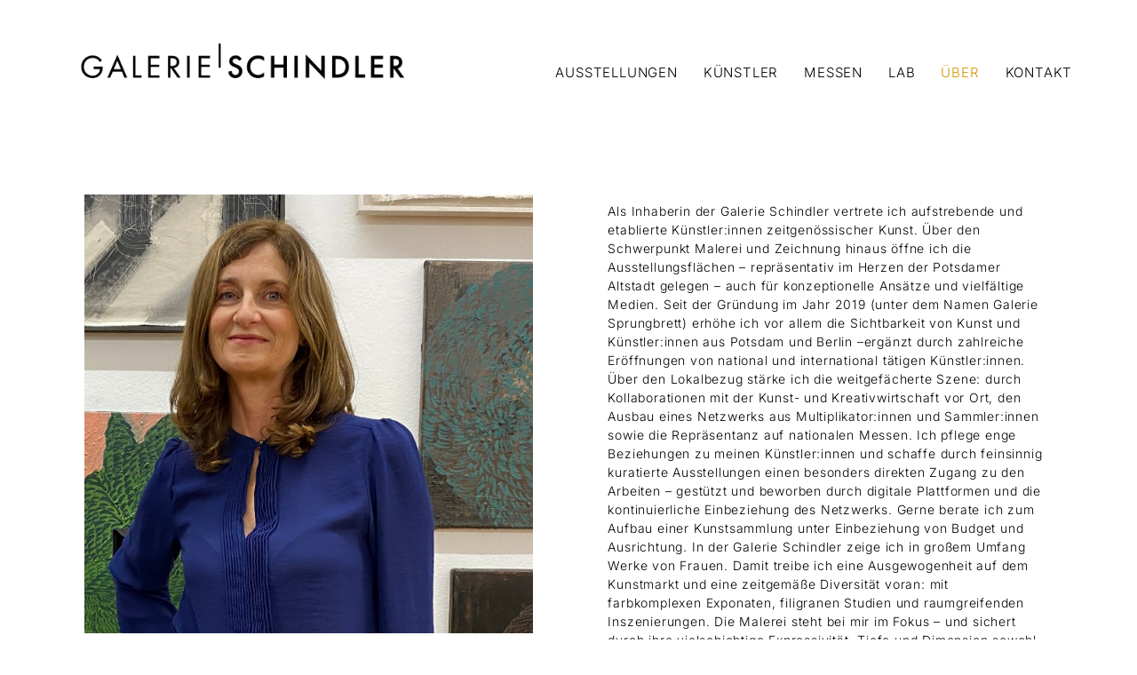

--- FILE ---
content_type: text/html; charset=UTF-8
request_url: https://galerie-schindler.de/ueber/
body_size: 11488
content:
<!doctype html>
<html lang="de-DE">
<head>
	<meta charset="UTF-8">
	<meta name="viewport" content="width=device-width, initial-scale=1">
	<link rel="profile" href="https://gmpg.org/xfn/11">
	<meta name='robots' content='index, follow, max-image-preview:large, max-snippet:-1, max-video-preview:-1' />
	<style>img:is([sizes="auto" i], [sizes^="auto," i]) { contain-intrinsic-size: 3000px 1500px }</style>
	
	<!-- This site is optimized with the Yoast SEO plugin v25.3.1 - https://yoast.com/wordpress/plugins/seo/ -->
	<title>Über - Galerie Schindler</title>
	<link rel="canonical" href="https://galerie-schindler.de/ueber/" />
	<meta property="og:locale" content="de_DE" />
	<meta property="og:type" content="article" />
	<meta property="og:title" content="Über - Galerie Schindler" />
	<meta property="og:description" content="Als Inhaberin der Galerie Schindler vertrete ich aufstrebende und etablierte Künstler:innen zeitgenössischer Kunst. Über den Schwerpunkt Malerei und Zeichnung hinaus öffne ich die Ausstellungsflächen – repräsentativ im Herzen der Potsdamer Altstadt gelegen – auch für konzeptionelle Ansätze und vielfältige Medien. Seit der Gründung im Jahr 2019 (unter dem Namen Galerie Sprungbrett) erhöhe ich vor allem [&hellip;]" />
	<meta property="og:url" content="https://galerie-schindler.de/ueber/" />
	<meta property="og:site_name" content="Galerie Schindler" />
	<meta property="article:publisher" content="https://www.facebook.com/galerieschindlerpotsdam" />
	<meta property="article:modified_time" content="2026-01-24T14:18:27+00:00" />
	<meta property="og:image" content="https://galerie-schindler.de/wp-content/uploads/sites/9/2023/08/586274f53b8b468c.jpg" />
	<meta name="twitter:card" content="summary_large_image" />
	<meta name="twitter:label1" content="Geschätzte Lesezeit" />
	<meta name="twitter:data1" content="2 Minuten" />
	<script type="application/ld+json" class="yoast-schema-graph">{"@context":"https://schema.org","@graph":[{"@type":"WebPage","@id":"https://galerie-schindler.de/ueber/","url":"https://galerie-schindler.de/ueber/","name":"Über - Galerie Schindler","isPartOf":{"@id":"https://galerie-schindler.de/#website"},"primaryImageOfPage":{"@id":"https://galerie-schindler.de/ueber/#primaryimage"},"image":{"@id":"https://galerie-schindler.de/ueber/#primaryimage"},"thumbnailUrl":"https://galerie-schindler.de/wp-content/uploads/sites/9/2023/08/586274f53b8b468c.jpg","datePublished":"2023-08-04T15:50:35+00:00","dateModified":"2026-01-24T14:18:27+00:00","breadcrumb":{"@id":"https://galerie-schindler.de/ueber/#breadcrumb"},"inLanguage":"de","potentialAction":[{"@type":"ReadAction","target":["https://galerie-schindler.de/ueber/"]}]},{"@type":"ImageObject","inLanguage":"de","@id":"https://galerie-schindler.de/ueber/#primaryimage","url":"https://file.web.artbutler.com/wph22/uploads/sites/9/2023/08/04141004/586274f53b8b468c.jpg","contentUrl":"https://file.web.artbutler.com/wph22/uploads/sites/9/2023/08/04141004/586274f53b8b468c.jpg","width":1373,"height":1344},{"@type":"BreadcrumbList","@id":"https://galerie-schindler.de/ueber/#breadcrumb","itemListElement":[{"@type":"ListItem","position":1,"name":"Home","item":"https://galerie-schindler.de/"},{"@type":"ListItem","position":2,"name":"Über"}]},{"@type":"WebSite","@id":"https://galerie-schindler.de/#website","url":"https://galerie-schindler.de/","name":"Galerie Schindler","description":"","publisher":{"@id":"https://galerie-schindler.de/#organization"},"potentialAction":[{"@type":"SearchAction","target":{"@type":"EntryPoint","urlTemplate":"https://galerie-schindler.de/?s={search_term_string}"},"query-input":{"@type":"PropertyValueSpecification","valueRequired":true,"valueName":"search_term_string"}}],"inLanguage":"de"},{"@type":"Organization","@id":"https://galerie-schindler.de/#organization","name":"Galerie Schindler","url":"https://galerie-schindler.de/","logo":{"@type":"ImageObject","inLanguage":"de","@id":"https://galerie-schindler.de/#/schema/logo/image/","url":"https://file.web.artbutler.com/wph22/uploads/sites/9/2023/08/03150916/Logo.png","contentUrl":"https://file.web.artbutler.com/wph22/uploads/sites/9/2023/08/03150916/Logo.png","width":1000,"height":160,"caption":"Galerie Schindler"},"image":{"@id":"https://galerie-schindler.de/#/schema/logo/image/"},"sameAs":["https://www.facebook.com/galerieschindlerpotsdam","https://www.instagram.com/galerieschindler/"]}]}</script>
	<!-- / Yoast SEO plugin. -->


<link rel='dns-prefetch' href='//galerie-schindler.de' />
<link rel="alternate" type="application/rss+xml" title="Galerie Schindler &raquo; Feed" href="https://galerie-schindler.de/feed/" />
<link rel="alternate" type="application/rss+xml" title="Galerie Schindler &raquo; Kommentar-Feed" href="https://galerie-schindler.de/comments/feed/" />
<script>
window._wpemojiSettings = {"baseUrl":"https:\/\/s.w.org\/images\/core\/emoji\/15.1.0\/72x72\/","ext":".png","svgUrl":"https:\/\/s.w.org\/images\/core\/emoji\/15.1.0\/svg\/","svgExt":".svg","source":{"concatemoji":"https:\/\/galerie-schindler.de\/wp-includes\/js\/wp-emoji-release.min.js?ver=6.8.1"}};
/*! This file is auto-generated */
!function(i,n){var o,s,e;function c(e){try{var t={supportTests:e,timestamp:(new Date).valueOf()};sessionStorage.setItem(o,JSON.stringify(t))}catch(e){}}function p(e,t,n){e.clearRect(0,0,e.canvas.width,e.canvas.height),e.fillText(t,0,0);var t=new Uint32Array(e.getImageData(0,0,e.canvas.width,e.canvas.height).data),r=(e.clearRect(0,0,e.canvas.width,e.canvas.height),e.fillText(n,0,0),new Uint32Array(e.getImageData(0,0,e.canvas.width,e.canvas.height).data));return t.every(function(e,t){return e===r[t]})}function u(e,t,n){switch(t){case"flag":return n(e,"\ud83c\udff3\ufe0f\u200d\u26a7\ufe0f","\ud83c\udff3\ufe0f\u200b\u26a7\ufe0f")?!1:!n(e,"\ud83c\uddfa\ud83c\uddf3","\ud83c\uddfa\u200b\ud83c\uddf3")&&!n(e,"\ud83c\udff4\udb40\udc67\udb40\udc62\udb40\udc65\udb40\udc6e\udb40\udc67\udb40\udc7f","\ud83c\udff4\u200b\udb40\udc67\u200b\udb40\udc62\u200b\udb40\udc65\u200b\udb40\udc6e\u200b\udb40\udc67\u200b\udb40\udc7f");case"emoji":return!n(e,"\ud83d\udc26\u200d\ud83d\udd25","\ud83d\udc26\u200b\ud83d\udd25")}return!1}function f(e,t,n){var r="undefined"!=typeof WorkerGlobalScope&&self instanceof WorkerGlobalScope?new OffscreenCanvas(300,150):i.createElement("canvas"),a=r.getContext("2d",{willReadFrequently:!0}),o=(a.textBaseline="top",a.font="600 32px Arial",{});return e.forEach(function(e){o[e]=t(a,e,n)}),o}function t(e){var t=i.createElement("script");t.src=e,t.defer=!0,i.head.appendChild(t)}"undefined"!=typeof Promise&&(o="wpEmojiSettingsSupports",s=["flag","emoji"],n.supports={everything:!0,everythingExceptFlag:!0},e=new Promise(function(e){i.addEventListener("DOMContentLoaded",e,{once:!0})}),new Promise(function(t){var n=function(){try{var e=JSON.parse(sessionStorage.getItem(o));if("object"==typeof e&&"number"==typeof e.timestamp&&(new Date).valueOf()<e.timestamp+604800&&"object"==typeof e.supportTests)return e.supportTests}catch(e){}return null}();if(!n){if("undefined"!=typeof Worker&&"undefined"!=typeof OffscreenCanvas&&"undefined"!=typeof URL&&URL.createObjectURL&&"undefined"!=typeof Blob)try{var e="postMessage("+f.toString()+"("+[JSON.stringify(s),u.toString(),p.toString()].join(",")+"));",r=new Blob([e],{type:"text/javascript"}),a=new Worker(URL.createObjectURL(r),{name:"wpTestEmojiSupports"});return void(a.onmessage=function(e){c(n=e.data),a.terminate(),t(n)})}catch(e){}c(n=f(s,u,p))}t(n)}).then(function(e){for(var t in e)n.supports[t]=e[t],n.supports.everything=n.supports.everything&&n.supports[t],"flag"!==t&&(n.supports.everythingExceptFlag=n.supports.everythingExceptFlag&&n.supports[t]);n.supports.everythingExceptFlag=n.supports.everythingExceptFlag&&!n.supports.flag,n.DOMReady=!1,n.readyCallback=function(){n.DOMReady=!0}}).then(function(){return e}).then(function(){var e;n.supports.everything||(n.readyCallback(),(e=n.source||{}).concatemoji?t(e.concatemoji):e.wpemoji&&e.twemoji&&(t(e.twemoji),t(e.wpemoji)))}))}((window,document),window._wpemojiSettings);
</script>
<link rel='stylesheet' id='abx-lightbox-style-css' href='https://galerie-schindler.de/wp-content/plugins/artbutlerwebsites/elementor/Lightbox/index.css?ver=1.22.4' media='all' />
<style id='wp-emoji-styles-inline-css'>

	img.wp-smiley, img.emoji {
		display: inline !important;
		border: none !important;
		box-shadow: none !important;
		height: 1em !important;
		width: 1em !important;
		margin: 0 0.07em !important;
		vertical-align: -0.1em !important;
		background: none !important;
		padding: 0 !important;
	}
</style>
<style id='global-styles-inline-css'>
:root{--wp--preset--aspect-ratio--square: 1;--wp--preset--aspect-ratio--4-3: 4/3;--wp--preset--aspect-ratio--3-4: 3/4;--wp--preset--aspect-ratio--3-2: 3/2;--wp--preset--aspect-ratio--2-3: 2/3;--wp--preset--aspect-ratio--16-9: 16/9;--wp--preset--aspect-ratio--9-16: 9/16;--wp--preset--color--black: #000000;--wp--preset--color--cyan-bluish-gray: #abb8c3;--wp--preset--color--white: #ffffff;--wp--preset--color--pale-pink: #f78da7;--wp--preset--color--vivid-red: #cf2e2e;--wp--preset--color--luminous-vivid-orange: #ff6900;--wp--preset--color--luminous-vivid-amber: #fcb900;--wp--preset--color--light-green-cyan: #7bdcb5;--wp--preset--color--vivid-green-cyan: #00d084;--wp--preset--color--pale-cyan-blue: #8ed1fc;--wp--preset--color--vivid-cyan-blue: #0693e3;--wp--preset--color--vivid-purple: #9b51e0;--wp--preset--gradient--vivid-cyan-blue-to-vivid-purple: linear-gradient(135deg,rgba(6,147,227,1) 0%,rgb(155,81,224) 100%);--wp--preset--gradient--light-green-cyan-to-vivid-green-cyan: linear-gradient(135deg,rgb(122,220,180) 0%,rgb(0,208,130) 100%);--wp--preset--gradient--luminous-vivid-amber-to-luminous-vivid-orange: linear-gradient(135deg,rgba(252,185,0,1) 0%,rgba(255,105,0,1) 100%);--wp--preset--gradient--luminous-vivid-orange-to-vivid-red: linear-gradient(135deg,rgba(255,105,0,1) 0%,rgb(207,46,46) 100%);--wp--preset--gradient--very-light-gray-to-cyan-bluish-gray: linear-gradient(135deg,rgb(238,238,238) 0%,rgb(169,184,195) 100%);--wp--preset--gradient--cool-to-warm-spectrum: linear-gradient(135deg,rgb(74,234,220) 0%,rgb(151,120,209) 20%,rgb(207,42,186) 40%,rgb(238,44,130) 60%,rgb(251,105,98) 80%,rgb(254,248,76) 100%);--wp--preset--gradient--blush-light-purple: linear-gradient(135deg,rgb(255,206,236) 0%,rgb(152,150,240) 100%);--wp--preset--gradient--blush-bordeaux: linear-gradient(135deg,rgb(254,205,165) 0%,rgb(254,45,45) 50%,rgb(107,0,62) 100%);--wp--preset--gradient--luminous-dusk: linear-gradient(135deg,rgb(255,203,112) 0%,rgb(199,81,192) 50%,rgb(65,88,208) 100%);--wp--preset--gradient--pale-ocean: linear-gradient(135deg,rgb(255,245,203) 0%,rgb(182,227,212) 50%,rgb(51,167,181) 100%);--wp--preset--gradient--electric-grass: linear-gradient(135deg,rgb(202,248,128) 0%,rgb(113,206,126) 100%);--wp--preset--gradient--midnight: linear-gradient(135deg,rgb(2,3,129) 0%,rgb(40,116,252) 100%);--wp--preset--font-size--small: 13px;--wp--preset--font-size--medium: 20px;--wp--preset--font-size--large: 36px;--wp--preset--font-size--x-large: 42px;--wp--preset--spacing--20: 0.44rem;--wp--preset--spacing--30: 0.67rem;--wp--preset--spacing--40: 1rem;--wp--preset--spacing--50: 1.5rem;--wp--preset--spacing--60: 2.25rem;--wp--preset--spacing--70: 3.38rem;--wp--preset--spacing--80: 5.06rem;--wp--preset--shadow--natural: 6px 6px 9px rgba(0, 0, 0, 0.2);--wp--preset--shadow--deep: 12px 12px 50px rgba(0, 0, 0, 0.4);--wp--preset--shadow--sharp: 6px 6px 0px rgba(0, 0, 0, 0.2);--wp--preset--shadow--outlined: 6px 6px 0px -3px rgba(255, 255, 255, 1), 6px 6px rgba(0, 0, 0, 1);--wp--preset--shadow--crisp: 6px 6px 0px rgba(0, 0, 0, 1);}:root { --wp--style--global--content-size: 800px;--wp--style--global--wide-size: 1200px; }:where(body) { margin: 0; }.wp-site-blocks > .alignleft { float: left; margin-right: 2em; }.wp-site-blocks > .alignright { float: right; margin-left: 2em; }.wp-site-blocks > .aligncenter { justify-content: center; margin-left: auto; margin-right: auto; }:where(.wp-site-blocks) > * { margin-block-start: 24px; margin-block-end: 0; }:where(.wp-site-blocks) > :first-child { margin-block-start: 0; }:where(.wp-site-blocks) > :last-child { margin-block-end: 0; }:root { --wp--style--block-gap: 24px; }:root :where(.is-layout-flow) > :first-child{margin-block-start: 0;}:root :where(.is-layout-flow) > :last-child{margin-block-end: 0;}:root :where(.is-layout-flow) > *{margin-block-start: 24px;margin-block-end: 0;}:root :where(.is-layout-constrained) > :first-child{margin-block-start: 0;}:root :where(.is-layout-constrained) > :last-child{margin-block-end: 0;}:root :where(.is-layout-constrained) > *{margin-block-start: 24px;margin-block-end: 0;}:root :where(.is-layout-flex){gap: 24px;}:root :where(.is-layout-grid){gap: 24px;}.is-layout-flow > .alignleft{float: left;margin-inline-start: 0;margin-inline-end: 2em;}.is-layout-flow > .alignright{float: right;margin-inline-start: 2em;margin-inline-end: 0;}.is-layout-flow > .aligncenter{margin-left: auto !important;margin-right: auto !important;}.is-layout-constrained > .alignleft{float: left;margin-inline-start: 0;margin-inline-end: 2em;}.is-layout-constrained > .alignright{float: right;margin-inline-start: 2em;margin-inline-end: 0;}.is-layout-constrained > .aligncenter{margin-left: auto !important;margin-right: auto !important;}.is-layout-constrained > :where(:not(.alignleft):not(.alignright):not(.alignfull)){max-width: var(--wp--style--global--content-size);margin-left: auto !important;margin-right: auto !important;}.is-layout-constrained > .alignwide{max-width: var(--wp--style--global--wide-size);}body .is-layout-flex{display: flex;}.is-layout-flex{flex-wrap: wrap;align-items: center;}.is-layout-flex > :is(*, div){margin: 0;}body .is-layout-grid{display: grid;}.is-layout-grid > :is(*, div){margin: 0;}body{padding-top: 0px;padding-right: 0px;padding-bottom: 0px;padding-left: 0px;}a:where(:not(.wp-element-button)){text-decoration: underline;}:root :where(.wp-element-button, .wp-block-button__link){background-color: #32373c;border-width: 0;color: #fff;font-family: inherit;font-size: inherit;line-height: inherit;padding: calc(0.667em + 2px) calc(1.333em + 2px);text-decoration: none;}.has-black-color{color: var(--wp--preset--color--black) !important;}.has-cyan-bluish-gray-color{color: var(--wp--preset--color--cyan-bluish-gray) !important;}.has-white-color{color: var(--wp--preset--color--white) !important;}.has-pale-pink-color{color: var(--wp--preset--color--pale-pink) !important;}.has-vivid-red-color{color: var(--wp--preset--color--vivid-red) !important;}.has-luminous-vivid-orange-color{color: var(--wp--preset--color--luminous-vivid-orange) !important;}.has-luminous-vivid-amber-color{color: var(--wp--preset--color--luminous-vivid-amber) !important;}.has-light-green-cyan-color{color: var(--wp--preset--color--light-green-cyan) !important;}.has-vivid-green-cyan-color{color: var(--wp--preset--color--vivid-green-cyan) !important;}.has-pale-cyan-blue-color{color: var(--wp--preset--color--pale-cyan-blue) !important;}.has-vivid-cyan-blue-color{color: var(--wp--preset--color--vivid-cyan-blue) !important;}.has-vivid-purple-color{color: var(--wp--preset--color--vivid-purple) !important;}.has-black-background-color{background-color: var(--wp--preset--color--black) !important;}.has-cyan-bluish-gray-background-color{background-color: var(--wp--preset--color--cyan-bluish-gray) !important;}.has-white-background-color{background-color: var(--wp--preset--color--white) !important;}.has-pale-pink-background-color{background-color: var(--wp--preset--color--pale-pink) !important;}.has-vivid-red-background-color{background-color: var(--wp--preset--color--vivid-red) !important;}.has-luminous-vivid-orange-background-color{background-color: var(--wp--preset--color--luminous-vivid-orange) !important;}.has-luminous-vivid-amber-background-color{background-color: var(--wp--preset--color--luminous-vivid-amber) !important;}.has-light-green-cyan-background-color{background-color: var(--wp--preset--color--light-green-cyan) !important;}.has-vivid-green-cyan-background-color{background-color: var(--wp--preset--color--vivid-green-cyan) !important;}.has-pale-cyan-blue-background-color{background-color: var(--wp--preset--color--pale-cyan-blue) !important;}.has-vivid-cyan-blue-background-color{background-color: var(--wp--preset--color--vivid-cyan-blue) !important;}.has-vivid-purple-background-color{background-color: var(--wp--preset--color--vivid-purple) !important;}.has-black-border-color{border-color: var(--wp--preset--color--black) !important;}.has-cyan-bluish-gray-border-color{border-color: var(--wp--preset--color--cyan-bluish-gray) !important;}.has-white-border-color{border-color: var(--wp--preset--color--white) !important;}.has-pale-pink-border-color{border-color: var(--wp--preset--color--pale-pink) !important;}.has-vivid-red-border-color{border-color: var(--wp--preset--color--vivid-red) !important;}.has-luminous-vivid-orange-border-color{border-color: var(--wp--preset--color--luminous-vivid-orange) !important;}.has-luminous-vivid-amber-border-color{border-color: var(--wp--preset--color--luminous-vivid-amber) !important;}.has-light-green-cyan-border-color{border-color: var(--wp--preset--color--light-green-cyan) !important;}.has-vivid-green-cyan-border-color{border-color: var(--wp--preset--color--vivid-green-cyan) !important;}.has-pale-cyan-blue-border-color{border-color: var(--wp--preset--color--pale-cyan-blue) !important;}.has-vivid-cyan-blue-border-color{border-color: var(--wp--preset--color--vivid-cyan-blue) !important;}.has-vivid-purple-border-color{border-color: var(--wp--preset--color--vivid-purple) !important;}.has-vivid-cyan-blue-to-vivid-purple-gradient-background{background: var(--wp--preset--gradient--vivid-cyan-blue-to-vivid-purple) !important;}.has-light-green-cyan-to-vivid-green-cyan-gradient-background{background: var(--wp--preset--gradient--light-green-cyan-to-vivid-green-cyan) !important;}.has-luminous-vivid-amber-to-luminous-vivid-orange-gradient-background{background: var(--wp--preset--gradient--luminous-vivid-amber-to-luminous-vivid-orange) !important;}.has-luminous-vivid-orange-to-vivid-red-gradient-background{background: var(--wp--preset--gradient--luminous-vivid-orange-to-vivid-red) !important;}.has-very-light-gray-to-cyan-bluish-gray-gradient-background{background: var(--wp--preset--gradient--very-light-gray-to-cyan-bluish-gray) !important;}.has-cool-to-warm-spectrum-gradient-background{background: var(--wp--preset--gradient--cool-to-warm-spectrum) !important;}.has-blush-light-purple-gradient-background{background: var(--wp--preset--gradient--blush-light-purple) !important;}.has-blush-bordeaux-gradient-background{background: var(--wp--preset--gradient--blush-bordeaux) !important;}.has-luminous-dusk-gradient-background{background: var(--wp--preset--gradient--luminous-dusk) !important;}.has-pale-ocean-gradient-background{background: var(--wp--preset--gradient--pale-ocean) !important;}.has-electric-grass-gradient-background{background: var(--wp--preset--gradient--electric-grass) !important;}.has-midnight-gradient-background{background: var(--wp--preset--gradient--midnight) !important;}.has-small-font-size{font-size: var(--wp--preset--font-size--small) !important;}.has-medium-font-size{font-size: var(--wp--preset--font-size--medium) !important;}.has-large-font-size{font-size: var(--wp--preset--font-size--large) !important;}.has-x-large-font-size{font-size: var(--wp--preset--font-size--x-large) !important;}
:root :where(.wp-block-pullquote){font-size: 1.5em;line-height: 1.6;}
</style>
<link rel='stylesheet' id='ivory-search-styles-css' href='https://galerie-schindler.de/wp-content/plugins/add-search-to-menu/public/css/ivory-search.min.css?ver=5.5.11' media='all' />
<link rel='stylesheet' id='hello-elementor-css' href='https://galerie-schindler.de/wp-content/themes/hello-elementor/assets/css/reset.css?ver=3.4.4' media='all' />
<link rel='stylesheet' id='hello-elementor-theme-style-css' href='https://galerie-schindler.de/wp-content/themes/hello-elementor/assets/css/theme.css?ver=3.4.4' media='all' />
<link rel='stylesheet' id='hello-elementor-header-footer-css' href='https://galerie-schindler.de/wp-content/themes/hello-elementor/assets/css/header-footer.css?ver=3.4.4' media='all' />
<link rel='stylesheet' id='elementor-frontend-css' href='https://galerie-schindler.de/wp-content/plugins/elementor/assets/css/frontend.min.css?ver=3.29.2' media='all' />
<style id='elementor-frontend-inline-css'>

		.dialog-widget.elementor-lightbox, .confirm-modal-content.elementor-lightbox {
			
			
			
			
			
		}

		.dialog-widget.elementor-lightbox .swiper .elementor-swiper-button,
		.dialog-widget.elementor-lightbox .swiper~.elementor-swiper-button {
			color: var(--lightbox-ui-color);
			font-size: var(--lightbox-navigation-icons-size);
		}

		.dialog-widget.elementor-lightbox .swiper .elementor-swiper-button:hover,
		.dialog-widget.elementor-lightbox .swiper~.elementor-swiper-button:hover {
			color: var(--lightbox-ui-color-hover);
		}

		.dialog-widget.elementor-lightbox .swiper .elementor-swiper-button svg,
		.dialog-widget.elementor-lightbox .swiper~.elementor-swiper-button svg {
			fill: currentColor;
		}

		.dialog-widget.elementor-lightbox .swiper .swiper-pagination-fraction {
			color: var(--lightbox-ui-color);
		}

		.confirm-modal-content .abx-left, .confirm-modal-content .abx-right {
			width: var(--lightbox-navigation-icons-size);
			height: var(--lightbox-navigation-icons-size);
		}

		.confirm-modal-content .counter {
			color: var(--lightbox-ui-color);
			font-size: var(--lightbox-header-icons-size);
			
		}

		.confirm-modal-content .abx-close svg {
			width: var(--lightbox-header-icons-size);
			height: var(--lightbox-header-icons-size);
		}
	
.elementor-slideshow__title{font-family:var(--e-global-typography-text-font-family);font-size:var(--e-global-typography-text-font-size);font-style:var(--e-global-typography-text-font-style);font-weight:var(--e-global-typography-text-font-weight);text-transform:var(--e-global-typography-text-text-transform);line-height:var(--e-global-typography-text-line-height);letter-spacing:var(--e-global-typography-text-letter-spacing);word-spacing:var(--e-global-typography-text-word-spacing);}
</style>
<link rel='stylesheet' id='elementor-post-6-css' href='https://galerie-schindler.de/wp-content/uploads/sites/9/elementor/css/post-6.css?ver=1766494089' media='all' />
<link rel='stylesheet' id='widget-spacer-css' href='https://galerie-schindler.de/wp-content/plugins/elementor/assets/css/widget-spacer.min.css?ver=3.29.2' media='all' />
<link rel='stylesheet' id='widget-image-css' href='https://galerie-schindler.de/wp-content/plugins/elementor/assets/css/widget-image.min.css?ver=3.29.2' media='all' />
<link rel='stylesheet' id='widget-nav-menu-css' href='https://galerie-schindler.de/wp-content/plugins/elementor-pro/assets/css/widget-nav-menu.min.css?ver=3.29.2' media='all' />
<link rel='stylesheet' id='e-animation-fadeInDown-css' href='https://galerie-schindler.de/wp-content/plugins/elementor/assets/lib/animations/styles/fadeInDown.min.css?ver=3.29.2' media='all' />
<link rel='stylesheet' id='widget-social-icons-css' href='https://galerie-schindler.de/wp-content/plugins/elementor/assets/css/widget-social-icons.min.css?ver=3.29.2' media='all' />
<link rel='stylesheet' id='e-apple-webkit-css' href='https://galerie-schindler.de/wp-content/plugins/elementor/assets/css/conditionals/apple-webkit.min.css?ver=3.29.2' media='all' />
<link rel='stylesheet' id='elementor-icons-css' href='https://galerie-schindler.de/wp-content/plugins/elementor/assets/lib/eicons/css/elementor-icons.min.css?ver=5.40.0' media='all' />
<link rel='stylesheet' id='abx-carousels-css' href='https://galerie-schindler.de/wp-content/plugins/artbutlerwebsites/elementor/css/abx-carousels.css?ver=1.22.4' media='all' />
<link rel='stylesheet' id='abx-globals-css' href='https://galerie-schindler.de/wp-content/plugins/artbutlerwebsites/elementor/css/global.css?ver=1.22.4' media='all' />
<link rel='stylesheet' id='abx-layouts-css' href='https://galerie-schindler.de/wp-content/plugins/artbutlerwebsites/elementor/css/layouts.css?ver=1.22.4' media='all' />
<link rel='stylesheet' id='elementor-post-2499-css' href='https://galerie-schindler.de/wp-content/uploads/sites/9/elementor/css/post-2499.css?ver=1766496350' media='all' />
<link rel='stylesheet' id='elementor-post-8-css' href='https://galerie-schindler.de/wp-content/uploads/sites/9/elementor/css/post-8.css?ver=1766494089' media='all' />
<link rel='stylesheet' id='elementor-post-71-css' href='https://galerie-schindler.de/wp-content/uploads/sites/9/elementor/css/post-71.css?ver=1766494090' media='all' />
<link rel='stylesheet' id='elementor-post-17-css' href='https://galerie-schindler.de/wp-content/uploads/sites/9/elementor/css/post-17.css?ver=1766496269' media='all' />
<link rel='stylesheet' id='elementor-gf-local-inter-css' href='https://galerie-schindler.de/wp-content/uploads/sites/9/elementor/google-fonts/css/inter.css?ver=1750877867' media='all' />
<link rel='stylesheet' id='elementor-gf-local-roboto-css' href='https://galerie-schindler.de/wp-content/uploads/sites/9/elementor/google-fonts/css/roboto.css?ver=1750877871' media='all' />
<link rel='stylesheet' id='elementor-icons-shared-0-css' href='https://galerie-schindler.de/wp-content/plugins/elementor/assets/lib/font-awesome/css/fontawesome.min.css?ver=5.15.3' media='all' />
<link rel='stylesheet' id='elementor-icons-fa-solid-css' href='https://galerie-schindler.de/wp-content/plugins/elementor/assets/lib/font-awesome/css/solid.min.css?ver=5.15.3' media='all' />
<link rel='stylesheet' id='elementor-icons-fa-brands-css' href='https://galerie-schindler.de/wp-content/plugins/elementor/assets/lib/font-awesome/css/brands.min.css?ver=5.15.3' media='all' />
<script src="https://galerie-schindler.de/wp-includes/js/jquery/jquery.min.js?ver=3.7.1" id="jquery-core-js"></script>
<script src="https://galerie-schindler.de/wp-includes/js/jquery/jquery-migrate.min.js?ver=3.4.1" id="jquery-migrate-js"></script>
<script src="https://galerie-schindler.de/wp-content/plugins/artbutlerwebsites/elementor/js/enquiry.js?ver=1.22.4" id="popup-script-js"></script>
<script src="https://galerie-schindler.de/wp-content/plugins/artbutlerwebsites/elementor/js/vendors/list.min.js?ver=1.22.4" id="list-js-js"></script>
<script src="https://galerie-schindler.de/wp-content/plugins/artbutlerwebsites/elementor/js/hide-data.js?ver=1.22.4" id="hide-data-js"></script>
<script src="https://galerie-schindler.de/wp-content/plugins/artbutlerwebsites/elementor/js/carousel-size.js?ver=1.22.4" id="abx-carousel-js"></script>
<script src="https://galerie-schindler.de/wp-content/plugins/artbutlerwebsites/elementor/js/elementor-fixes.js?ver=1.22.4" id="abx-elementor-fix-js"></script>
<script id="abx-tab-hash-js-extra">
var tab_with_scroll = {"with_scroll":"0","scroll_offset":"0"};
var tab_with_scroll = {"with_scroll":"0","scroll_offset":"0"};
</script>
<script src="https://galerie-schindler.de/wp-content/plugins/artbutlerwebsites/elementor/js/tab-hash.js?ver=1.22.4" id="abx-tab-hash-js"></script>
<script src="https://cdn.jsdelivr.net/npm/justified-layout@4.1.0/dist/justified-layout.min.js?ver=4.1.0" id="justified-layout-js"></script>
<script src="https://galerie-schindler.de/wp-content/plugins/artbutlerwebsites/elementor/js/justified-layout.js?ver=1.22.4" id="abx-justified-layout-js"></script>
<script src="https://galerie-schindler.de/wp-content/plugins/artbutlerwebsites/elementor/js/form-callback.js?ver=1.22.4" id="abx-form-callback-js"></script>
<script id="abx-elementor-pro-version-js-before">
window.elementorProVersion = "3.29.2"
</script>
<script src="https://galerie-schindler.de/wp-content/plugins/elementor-pro/assets/js/page-transitions.min.js?ver=3.29.2" id="page-transitions-js"></script>
<link rel="https://api.w.org/" href="https://galerie-schindler.de/wp-json/" /><link rel="alternate" title="JSON" type="application/json" href="https://galerie-schindler.de/wp-json/wp/v2/pages/2499" /><link rel="EditURI" type="application/rsd+xml" title="RSD" href="https://galerie-schindler.de/xmlrpc.php?rsd" />
<meta name="generator" content="WordPress 6.8.1" />
<link rel='shortlink' href='https://galerie-schindler.de/?p=2499' />
<link rel="alternate" title="oEmbed (JSON)" type="application/json+oembed" href="https://galerie-schindler.de/wp-json/oembed/1.0/embed?url=https%3A%2F%2Fgalerie-schindler.de%2Fueber%2F" />
<link rel="alternate" title="oEmbed (XML)" type="text/xml+oembed" href="https://galerie-schindler.de/wp-json/oembed/1.0/embed?url=https%3A%2F%2Fgalerie-schindler.de%2Fueber%2F&#038;format=xml" />
<meta name="generator" content="Elementor 3.29.2; features: additional_custom_breakpoints, e_local_google_fonts; settings: css_print_method-external, google_font-enabled, font_display-swap">
			<style>
				.e-con.e-parent:nth-of-type(n+4):not(.e-lazyloaded):not(.e-no-lazyload),
				.e-con.e-parent:nth-of-type(n+4):not(.e-lazyloaded):not(.e-no-lazyload) * {
					background-image: none !important;
				}
				@media screen and (max-height: 1024px) {
					.e-con.e-parent:nth-of-type(n+3):not(.e-lazyloaded):not(.e-no-lazyload),
					.e-con.e-parent:nth-of-type(n+3):not(.e-lazyloaded):not(.e-no-lazyload) * {
						background-image: none !important;
					}
				}
				@media screen and (max-height: 640px) {
					.e-con.e-parent:nth-of-type(n+2):not(.e-lazyloaded):not(.e-no-lazyload),
					.e-con.e-parent:nth-of-type(n+2):not(.e-lazyloaded):not(.e-no-lazyload) * {
						background-image: none !important;
					}
				}
			</style>
			<link rel="icon" href="https://file.web.artbutler.com/wph22/uploads/sites/9/2023/08/03150916/d20d8d8e12ce43f8-150x150.jpg" sizes="32x32" />
<link rel="icon" href="https://file.web.artbutler.com/wph22/uploads/sites/9/2023/08/03150916/d20d8d8e12ce43f8.jpg" sizes="192x192" />
<link rel="apple-touch-icon" href="https://file.web.artbutler.com/wph22/uploads/sites/9/2023/08/03150916/d20d8d8e12ce43f8.jpg" />
<meta name="msapplication-TileImage" content="https://file.web.artbutler.com/wph22/uploads/sites/9/2023/08/03150916/d20d8d8e12ce43f8.jpg" />
</head>
<body class="wp-singular page-template-default page page-id-2499 wp-custom-logo wp-embed-responsive wp-theme-hello-elementor hello-elementor artbutlerwebsites hello-elementor-default elementor-default elementor-kit-6 elementor-page elementor-page-2499 elementor-page-17">

		<e-page-transition class="e-page-transition--entering" exclude="^https\:\/\/galerie\-schindler\.de\/wp\-admin\/">
					</e-page-transition>
		
<a class="skip-link screen-reader-text" href="#content">Zum Inhalt springen</a>

		<div data-elementor-type="header" data-elementor-id="8" class="elementor elementor-8 elementor-location-header" data-elementor-post-type="elementor_library">
			<div class="elementor-element elementor-element-6ad5200 e-flex e-con-boxed e-con e-parent" data-id="6ad5200" data-element_type="container">
					<div class="e-con-inner">
				<div class="elementor-element elementor-element-ded557f elementor-widget elementor-widget-spacer" data-id="ded557f" data-element_type="widget" data-widget_type="spacer.default">
				<div class="elementor-widget-container">
							<div class="elementor-spacer">
			<div class="elementor-spacer-inner"></div>
		</div>
						</div>
				</div>
					</div>
				</div>
		<div class="elementor-element elementor-element-fd735e9 elementor-hidden-tablet elementor-hidden-mobile e-flex e-con-boxed elementor-invisible e-con e-parent" data-id="fd735e9" data-element_type="container" data-settings="{&quot;background_background&quot;:&quot;classic&quot;,&quot;animation&quot;:&quot;fadeInDown&quot;}">
					<div class="e-con-inner">
				<div class="elementor-element elementor-element-3247c7e elementor-widget__width-initial elementor-widget elementor-widget-theme-site-logo elementor-widget-image" data-id="3247c7e" data-element_type="widget" data-widget_type="theme-site-logo.default">
				<div class="elementor-widget-container">
											<a href="https://galerie-schindler.de">
			<img width="768" height="123" src="https://file.web.artbutler.com/wph22/uploads/sites/9/2023/08/03150916/Logo-768x123.png" class="attachment-medium_large size-medium_large wp-image-1692" alt="" srcset="https://file.web.artbutler.com/wph22/uploads/sites/9/2023/08/03150916/Logo-768x123.png 768w, https://file.web.artbutler.com/wph22/uploads/sites/9/2023/08/03150916/Logo-300x48.png 300w, https://file.web.artbutler.com/wph22/uploads/sites/9/2023/08/03150916/Logo.png 1000w" sizes="(max-width: 768px) 100vw, 768px" style="aspect-ratio: 768/123" />				</a>
											</div>
				</div>
				<div class="elementor-element elementor-element-d072a2b elementor-nav-menu__align-center elementor-nav-menu__text-align-center elementor-nav-menu--dropdown-tablet elementor-nav-menu--toggle elementor-nav-menu--burger elementor-widget elementor-widget-nav-menu" data-id="d072a2b" data-element_type="widget" data-settings="{&quot;submenu_icon&quot;:{&quot;value&quot;:&quot;&lt;i class=\&quot;\&quot;&gt;&lt;\/i&gt;&quot;,&quot;library&quot;:&quot;&quot;},&quot;layout&quot;:&quot;horizontal&quot;,&quot;toggle&quot;:&quot;burger&quot;}" data-widget_type="nav-menu.default">
				<div class="elementor-widget-container">
								<nav aria-label="Menü" class="elementor-nav-menu--main elementor-nav-menu__container elementor-nav-menu--layout-horizontal e--pointer-underline e--animation-fade">
				<ul id="menu-1-d072a2b" class="elementor-nav-menu"><li class="menu-item menu-item-type-post_type_archive menu-item-object-exhibitions menu-item-140"><a href="https://galerie-schindler.de/exhibitions/" class="elementor-item">AUSSTELLUNGEN</a></li>
<li class="menu-item menu-item-type-post_type_archive menu-item-object-artists menu-item-139"><a href="https://galerie-schindler.de/artists/" class="elementor-item">KÜNSTLER</a></li>
<li class="menu-item menu-item-type-post_type_archive menu-item-object-fairs menu-item-141"><a href="https://galerie-schindler.de/fairs/" class="elementor-item">MESSEN</a></li>
<li class="menu-item menu-item-type-post_type menu-item-object-page menu-item-2515"><a href="https://galerie-schindler.de/lab/" class="elementor-item">LAB</a></li>
<li class="menu-item menu-item-type-post_type menu-item-object-page current-menu-item page_item page-item-2499 current_page_item menu-item-2582"><a href="https://galerie-schindler.de/ueber/" aria-current="page" class="elementor-item elementor-item-active">ÜBER</a></li>
<li class="menu-item menu-item-type-post_type menu-item-object-page menu-item-2475"><a href="https://galerie-schindler.de/contact/" class="elementor-item">KONTAKT</a></li>
</ul>			</nav>
					<div class="elementor-menu-toggle" role="button" tabindex="0" aria-label="Menü Umschalter" aria-expanded="false">
			<i aria-hidden="true" role="presentation" class="elementor-menu-toggle__icon--open eicon-menu-bar"></i><i aria-hidden="true" role="presentation" class="elementor-menu-toggle__icon--close eicon-close"></i>		</div>
					<nav class="elementor-nav-menu--dropdown elementor-nav-menu__container" aria-hidden="true">
				<ul id="menu-2-d072a2b" class="elementor-nav-menu"><li class="menu-item menu-item-type-post_type_archive menu-item-object-exhibitions menu-item-140"><a href="https://galerie-schindler.de/exhibitions/" class="elementor-item" tabindex="-1">AUSSTELLUNGEN</a></li>
<li class="menu-item menu-item-type-post_type_archive menu-item-object-artists menu-item-139"><a href="https://galerie-schindler.de/artists/" class="elementor-item" tabindex="-1">KÜNSTLER</a></li>
<li class="menu-item menu-item-type-post_type_archive menu-item-object-fairs menu-item-141"><a href="https://galerie-schindler.de/fairs/" class="elementor-item" tabindex="-1">MESSEN</a></li>
<li class="menu-item menu-item-type-post_type menu-item-object-page menu-item-2515"><a href="https://galerie-schindler.de/lab/" class="elementor-item" tabindex="-1">LAB</a></li>
<li class="menu-item menu-item-type-post_type menu-item-object-page current-menu-item page_item page-item-2499 current_page_item menu-item-2582"><a href="https://galerie-schindler.de/ueber/" aria-current="page" class="elementor-item elementor-item-active" tabindex="-1">ÜBER</a></li>
<li class="menu-item menu-item-type-post_type menu-item-object-page menu-item-2475"><a href="https://galerie-schindler.de/contact/" class="elementor-item" tabindex="-1">KONTAKT</a></li>
</ul>			</nav>
						</div>
				</div>
					</div>
				</div>
		<div class="elementor-element elementor-element-1768188 elementor-hidden-desktop elementor-hidden-mobile e-flex e-con-boxed e-con e-parent" data-id="1768188" data-element_type="container" data-settings="{&quot;background_background&quot;:&quot;classic&quot;}">
					<div class="e-con-inner">
				<div class="elementor-element elementor-element-ae78f12 elementor-widget__width-initial elementor-widget elementor-widget-theme-site-logo elementor-widget-image" data-id="ae78f12" data-element_type="widget" data-widget_type="theme-site-logo.default">
				<div class="elementor-widget-container">
											<a href="https://galerie-schindler.de">
			<img width="1000" height="160" src="https://file.web.artbutler.com/wph22/uploads/sites/9/2023/08/03150916/Logo.png" class="attachment-full size-full wp-image-1692" alt="" srcset="https://file.web.artbutler.com/wph22/uploads/sites/9/2023/08/03150916/Logo.png 1000w, https://file.web.artbutler.com/wph22/uploads/sites/9/2023/08/03150916/Logo-300x48.png 300w, https://file.web.artbutler.com/wph22/uploads/sites/9/2023/08/03150916/Logo-768x123.png 768w" sizes="(max-width: 1000px) 100vw, 1000px" style="aspect-ratio: 1000/160" />				</a>
											</div>
				</div>
				<div class="elementor-element elementor-element-8784cc6 elementor-absolute elementor-nav-menu--dropdown-tablet elementor-nav-menu__text-align-aside elementor-nav-menu--toggle elementor-nav-menu--burger elementor-widget elementor-widget-nav-menu" data-id="8784cc6" data-element_type="widget" data-settings="{&quot;_position&quot;:&quot;absolute&quot;,&quot;submenu_icon&quot;:{&quot;value&quot;:&quot;&lt;i class=\&quot;\&quot;&gt;&lt;\/i&gt;&quot;,&quot;library&quot;:&quot;&quot;},&quot;layout&quot;:&quot;horizontal&quot;,&quot;toggle&quot;:&quot;burger&quot;}" data-widget_type="nav-menu.default">
				<div class="elementor-widget-container">
								<nav aria-label="Menü" class="elementor-nav-menu--main elementor-nav-menu__container elementor-nav-menu--layout-horizontal e--pointer-underline e--animation-fade">
				<ul id="menu-1-8784cc6" class="elementor-nav-menu"><li class="menu-item menu-item-type-post_type_archive menu-item-object-exhibitions menu-item-140"><a href="https://galerie-schindler.de/exhibitions/" class="elementor-item">AUSSTELLUNGEN</a></li>
<li class="menu-item menu-item-type-post_type_archive menu-item-object-artists menu-item-139"><a href="https://galerie-schindler.de/artists/" class="elementor-item">KÜNSTLER</a></li>
<li class="menu-item menu-item-type-post_type_archive menu-item-object-fairs menu-item-141"><a href="https://galerie-schindler.de/fairs/" class="elementor-item">MESSEN</a></li>
<li class="menu-item menu-item-type-post_type menu-item-object-page menu-item-2515"><a href="https://galerie-schindler.de/lab/" class="elementor-item">LAB</a></li>
<li class="menu-item menu-item-type-post_type menu-item-object-page current-menu-item page_item page-item-2499 current_page_item menu-item-2582"><a href="https://galerie-schindler.de/ueber/" aria-current="page" class="elementor-item elementor-item-active">ÜBER</a></li>
<li class="menu-item menu-item-type-post_type menu-item-object-page menu-item-2475"><a href="https://galerie-schindler.de/contact/" class="elementor-item">KONTAKT</a></li>
</ul>			</nav>
					<div class="elementor-menu-toggle" role="button" tabindex="0" aria-label="Menü Umschalter" aria-expanded="false">
			<i aria-hidden="true" role="presentation" class="elementor-menu-toggle__icon--open eicon-menu-bar"></i><i aria-hidden="true" role="presentation" class="elementor-menu-toggle__icon--close eicon-close"></i>		</div>
					<nav class="elementor-nav-menu--dropdown elementor-nav-menu__container" aria-hidden="true">
				<ul id="menu-2-8784cc6" class="elementor-nav-menu"><li class="menu-item menu-item-type-post_type_archive menu-item-object-exhibitions menu-item-140"><a href="https://galerie-schindler.de/exhibitions/" class="elementor-item" tabindex="-1">AUSSTELLUNGEN</a></li>
<li class="menu-item menu-item-type-post_type_archive menu-item-object-artists menu-item-139"><a href="https://galerie-schindler.de/artists/" class="elementor-item" tabindex="-1">KÜNSTLER</a></li>
<li class="menu-item menu-item-type-post_type_archive menu-item-object-fairs menu-item-141"><a href="https://galerie-schindler.de/fairs/" class="elementor-item" tabindex="-1">MESSEN</a></li>
<li class="menu-item menu-item-type-post_type menu-item-object-page menu-item-2515"><a href="https://galerie-schindler.de/lab/" class="elementor-item" tabindex="-1">LAB</a></li>
<li class="menu-item menu-item-type-post_type menu-item-object-page current-menu-item page_item page-item-2499 current_page_item menu-item-2582"><a href="https://galerie-schindler.de/ueber/" aria-current="page" class="elementor-item elementor-item-active" tabindex="-1">ÜBER</a></li>
<li class="menu-item menu-item-type-post_type menu-item-object-page menu-item-2475"><a href="https://galerie-schindler.de/contact/" class="elementor-item" tabindex="-1">KONTAKT</a></li>
</ul>			</nav>
						</div>
				</div>
					</div>
				</div>
		<div class="elementor-element elementor-element-7bc4291 elementor-hidden-desktop elementor-hidden-tablet e-flex e-con-boxed e-con e-parent" data-id="7bc4291" data-element_type="container" data-settings="{&quot;background_background&quot;:&quot;classic&quot;}">
					<div class="e-con-inner">
				<div class="elementor-element elementor-element-fbb391e elementor-widget__width-initial elementor-widget elementor-widget-theme-site-logo elementor-widget-image" data-id="fbb391e" data-element_type="widget" data-widget_type="theme-site-logo.default">
				<div class="elementor-widget-container">
											<a href="https://galerie-schindler.de">
			<img width="1000" height="160" src="https://file.web.artbutler.com/wph22/uploads/sites/9/2023/08/03150916/Logo.png" class="attachment-full size-full wp-image-1692" alt="" srcset="https://file.web.artbutler.com/wph22/uploads/sites/9/2023/08/03150916/Logo.png 1000w, https://file.web.artbutler.com/wph22/uploads/sites/9/2023/08/03150916/Logo-300x48.png 300w, https://file.web.artbutler.com/wph22/uploads/sites/9/2023/08/03150916/Logo-768x123.png 768w" sizes="(max-width: 1000px) 100vw, 1000px" style="aspect-ratio: 1000/160" />				</a>
											</div>
				</div>
					</div>
				</div>
		<div class="elementor-element elementor-element-18598ee elementor-hidden-desktop elementor-hidden-tablet e-flex e-con-boxed e-con e-parent" data-id="18598ee" data-element_type="container">
					<div class="e-con-inner">
				<div class="elementor-element elementor-element-b6e0946 elementor-widget-mobile__width-inherit elementor-absolute elementor-nav-menu--dropdown-tablet elementor-nav-menu__text-align-aside elementor-nav-menu--toggle elementor-nav-menu--burger elementor-widget elementor-widget-nav-menu" data-id="b6e0946" data-element_type="widget" data-settings="{&quot;_position&quot;:&quot;absolute&quot;,&quot;submenu_icon&quot;:{&quot;value&quot;:&quot;&lt;i class=\&quot;\&quot;&gt;&lt;\/i&gt;&quot;,&quot;library&quot;:&quot;&quot;},&quot;layout&quot;:&quot;horizontal&quot;,&quot;toggle&quot;:&quot;burger&quot;}" data-widget_type="nav-menu.default">
				<div class="elementor-widget-container">
								<nav aria-label="Menü" class="elementor-nav-menu--main elementor-nav-menu__container elementor-nav-menu--layout-horizontal e--pointer-underline e--animation-fade">
				<ul id="menu-1-b6e0946" class="elementor-nav-menu"><li class="menu-item menu-item-type-post_type_archive menu-item-object-exhibitions menu-item-140"><a href="https://galerie-schindler.de/exhibitions/" class="elementor-item">AUSSTELLUNGEN</a></li>
<li class="menu-item menu-item-type-post_type_archive menu-item-object-artists menu-item-139"><a href="https://galerie-schindler.de/artists/" class="elementor-item">KÜNSTLER</a></li>
<li class="menu-item menu-item-type-post_type_archive menu-item-object-fairs menu-item-141"><a href="https://galerie-schindler.de/fairs/" class="elementor-item">MESSEN</a></li>
<li class="menu-item menu-item-type-post_type menu-item-object-page menu-item-2515"><a href="https://galerie-schindler.de/lab/" class="elementor-item">LAB</a></li>
<li class="menu-item menu-item-type-post_type menu-item-object-page current-menu-item page_item page-item-2499 current_page_item menu-item-2582"><a href="https://galerie-schindler.de/ueber/" aria-current="page" class="elementor-item elementor-item-active">ÜBER</a></li>
<li class="menu-item menu-item-type-post_type menu-item-object-page menu-item-2475"><a href="https://galerie-schindler.de/contact/" class="elementor-item">KONTAKT</a></li>
</ul>			</nav>
					<div class="elementor-menu-toggle" role="button" tabindex="0" aria-label="Menü Umschalter" aria-expanded="false">
			<i aria-hidden="true" role="presentation" class="elementor-menu-toggle__icon--open eicon-menu-bar"></i><i aria-hidden="true" role="presentation" class="elementor-menu-toggle__icon--close eicon-close"></i>		</div>
					<nav class="elementor-nav-menu--dropdown elementor-nav-menu__container" aria-hidden="true">
				<ul id="menu-2-b6e0946" class="elementor-nav-menu"><li class="menu-item menu-item-type-post_type_archive menu-item-object-exhibitions menu-item-140"><a href="https://galerie-schindler.de/exhibitions/" class="elementor-item" tabindex="-1">AUSSTELLUNGEN</a></li>
<li class="menu-item menu-item-type-post_type_archive menu-item-object-artists menu-item-139"><a href="https://galerie-schindler.de/artists/" class="elementor-item" tabindex="-1">KÜNSTLER</a></li>
<li class="menu-item menu-item-type-post_type_archive menu-item-object-fairs menu-item-141"><a href="https://galerie-schindler.de/fairs/" class="elementor-item" tabindex="-1">MESSEN</a></li>
<li class="menu-item menu-item-type-post_type menu-item-object-page menu-item-2515"><a href="https://galerie-schindler.de/lab/" class="elementor-item" tabindex="-1">LAB</a></li>
<li class="menu-item menu-item-type-post_type menu-item-object-page current-menu-item page_item page-item-2499 current_page_item menu-item-2582"><a href="https://galerie-schindler.de/ueber/" aria-current="page" class="elementor-item elementor-item-active" tabindex="-1">ÜBER</a></li>
<li class="menu-item menu-item-type-post_type menu-item-object-page menu-item-2475"><a href="https://galerie-schindler.de/contact/" class="elementor-item" tabindex="-1">KONTAKT</a></li>
</ul>			</nav>
						</div>
				</div>
					</div>
				</div>
		<div class="elementor-element elementor-element-862f6da e-flex e-con-boxed e-con e-parent" data-id="862f6da" data-element_type="container">
					<div class="e-con-inner">
				<div class="elementor-element elementor-element-c25ec75 elementor-widget elementor-widget-spacer" data-id="c25ec75" data-element_type="widget" data-widget_type="spacer.default">
				<div class="elementor-widget-container">
							<div class="elementor-spacer">
			<div class="elementor-spacer-inner"></div>
		</div>
						</div>
				</div>
					</div>
				</div>
				</div>
				<div data-elementor-type="single-page" data-elementor-id="17" class="elementor elementor-17 elementor-location-single post-2499 page type-page status-publish hentry" data-elementor-post-type="elementor_library">
			<div class="elementor-element elementor-element-beb58a6 e-flex e-con-boxed e-con e-parent" data-id="beb58a6" data-element_type="container">
					<div class="e-con-inner">
				<div class="elementor-element elementor-element-cb9593e elementor-widget elementor-widget-theme-post-content" data-id="cb9593e" data-element_type="widget" data-widget_type="theme-post-content.default">
				<div class="elementor-widget-container">
							<div data-elementor-type="wp-page" data-elementor-id="2499" class="elementor elementor-2499" data-elementor-post-type="page">
				<div class="elementor-element elementor-element-fa368e5 e-flex e-con-boxed e-con e-parent" data-id="fa368e5" data-element_type="container">
					<div class="e-con-inner">
				<div class="elementor-element elementor-element-318abcc elementor-widget elementor-widget-image" data-id="318abcc" data-element_type="widget" data-widget_type="image.default">
				<div class="elementor-widget-container">
					<!DOCTYPE html PUBLIC "-//W3C//DTD HTML 4.0 Transitional//EN" "http://www.w3.org/TR/REC-html40/loose.dtd">
<?xml encoding="utf-8" ?><html><body><img fetchpriority="high" decoding="async" width="1373" height="1344" src="https://file.web.artbutler.com/wph22/uploads/sites/9/2023/08/04141004/586274f53b8b468c.jpg" class="attachment-full size-full wp-image-2455" alt="" srcset="https://file.web.artbutler.com/wph22/uploads/sites/9/2023/08/04141004/586274f53b8b468c.jpg 1373w, https://file.web.artbutler.com/wph22/uploads/sites/9/2023/08/04141004/586274f53b8b468c-300x294.jpg 300w, https://file.web.artbutler.com/wph22/uploads/sites/9/2023/08/04141004/586274f53b8b468c-1024x1002.jpg 1024w, https://file.web.artbutler.com/wph22/uploads/sites/9/2023/08/04141004/586274f53b8b468c-768x752.jpg 768w, https://file.web.artbutler.com/wph22/uploads/sites/9/2023/08/04141004/586274f53b8b468c-1200x1175.jpg 1200w" sizes="(max-width: 1373px) 100vw, 1373px" style="aspect-ratio: 1373/1344">											</body></html>
				</div>
				</div>
				<div class="elementor-element elementor-element-609346c elementor-widget__width-initial elementor-widget elementor-widget-html" data-id="609346c" data-element_type="widget" data-widget_type="html.default">
				<div class="elementor-widget-container">
					Als Inhaberin der Galerie Schindler vertrete ich aufstrebende und etablierte Künstler:innen zeitgenössischer Kunst. Über den Schwerpunkt Malerei und Zeichnung hinaus öffne ich die Ausstellungsflächen – repräsentativ im Herzen der Potsdamer Altstadt gelegen – auch für konzeptionelle Ansätze und vielfältige Medien. Seit der Gründung im Jahr 2019 (unter dem Namen Galerie Sprungbrett) erhöhe ich vor allem die Sichtbarkeit von Kunst und Künstler:innen aus Potsdam und Berlin –ergänzt durch zahlreiche Eröffnungen von national und international tätigen Künstler:innen. Über den Lokalbezug stärke ich die weitgefächerte Szene: durch Kollaborationen mit der Kunst- und Kreativwirtschaft vor Ort, den Ausbau eines Netzwerks aus Multiplikator:innen und Sammler:innen sowie die Repräsentanz auf nationalen Messen. Ich pflege enge Beziehungen zu meinen Künstler:innen und schaffe durch feinsinnig kuratierte Ausstellungen einen besonders direkten Zugang zu den Arbeiten – gestützt und beworben durch digitale Plattformen und die kontinuierliche Einbeziehung des Netzwerks. Gerne berate ich zum Aufbau einer Kunstsammlung unter Einbeziehung von Budget und Ausrichtung. In der Galerie Schindler zeige ich in großem Umfang Werke von Frauen. Damit treibe ich eine Ausgewogenheit auf dem Kunstmarkt und eine zeitgemäße Diversität voran: mit farbkomplexen Exponaten, filigranen Studien und raumgreifenden Inszenierungen. Die Malerei steht bei mir im Fokus – und sichert durch ihre vielschichtige Expressivität, Tiefe und Dimension sowohl Modernität als auch ein klares Profil.  Sandra Schindler				</div>
				</div>
					</div>
				</div>
				</div>
						</div>
				</div>
					</div>
				</div>
				</div>
				<div data-elementor-type="footer" data-elementor-id="71" class="elementor elementor-71 elementor-location-footer" data-elementor-post-type="elementor_library">
			<div class="elementor-element elementor-element-78bbe5c e-flex e-con-boxed e-con e-parent" data-id="78bbe5c" data-element_type="container">
					<div class="e-con-inner">
				<div class="elementor-element elementor-element-7911042 elementor-widget elementor-widget-spacer" data-id="7911042" data-element_type="widget" data-widget_type="spacer.default">
				<div class="elementor-widget-container">
							<div class="elementor-spacer">
			<div class="elementor-spacer-inner"></div>
		</div>
						</div>
				</div>
					</div>
				</div>
		<div class="elementor-element elementor-element-cfdc8f8 e-flex e-con-boxed e-con e-parent" data-id="cfdc8f8" data-element_type="container">
					<div class="e-con-inner">
		<div class="elementor-element elementor-element-f75955f e-con-full e-flex e-con e-child" data-id="f75955f" data-element_type="container">
				<div class="elementor-element elementor-element-b334934 elementor-nav-menu__text-align-center elementor-widget__width-initial elementor-nav-menu__align-start elementor-nav-menu--dropdown-tablet elementor-widget elementor-widget-nav-menu" data-id="b334934" data-element_type="widget" data-settings="{&quot;layout&quot;:&quot;horizontal&quot;,&quot;submenu_icon&quot;:{&quot;value&quot;:&quot;&lt;i class=\&quot;fas fa-caret-down\&quot;&gt;&lt;\/i&gt;&quot;,&quot;library&quot;:&quot;fa-solid&quot;}}" data-widget_type="nav-menu.default">
				<div class="elementor-widget-container">
								<nav aria-label="Menü" class="elementor-nav-menu--main elementor-nav-menu__container elementor-nav-menu--layout-horizontal e--pointer-none">
				<ul id="menu-1-b334934" class="elementor-nav-menu"><li class="menu-item menu-item-type-post_type menu-item-object-page menu-item-2684"><a href="https://galerie-schindler.de/medienberichte/" class="elementor-item">Medienberichte</a></li>
</ul>			</nav>
						<nav class="elementor-nav-menu--dropdown elementor-nav-menu__container" aria-hidden="true">
				<ul id="menu-2-b334934" class="elementor-nav-menu"><li class="menu-item menu-item-type-post_type menu-item-object-page menu-item-2684"><a href="https://galerie-schindler.de/medienberichte/" class="elementor-item" tabindex="-1">Medienberichte</a></li>
</ul>			</nav>
						</div>
				</div>
				</div>
		<div class="elementor-element elementor-element-690e1b7 e-con-full e-flex e-con e-child" data-id="690e1b7" data-element_type="container">
				<div class="elementor-element elementor-element-96de37c elementor-nav-menu__text-align-center elementor-widget__width-initial elementor-nav-menu__align-center elementor-nav-menu--dropdown-tablet elementor-widget elementor-widget-nav-menu" data-id="96de37c" data-element_type="widget" data-settings="{&quot;layout&quot;:&quot;horizontal&quot;,&quot;submenu_icon&quot;:{&quot;value&quot;:&quot;&lt;i class=\&quot;fas fa-caret-down\&quot;&gt;&lt;\/i&gt;&quot;,&quot;library&quot;:&quot;fa-solid&quot;}}" data-widget_type="nav-menu.default">
				<div class="elementor-widget-container">
								<nav aria-label="Menü" class="elementor-nav-menu--main elementor-nav-menu__container elementor-nav-menu--layout-horizontal e--pointer-none">
				<ul id="menu-1-96de37c" class="elementor-nav-menu"><li class="menu-item menu-item-type-post_type menu-item-object-page menu-item-144"><a href="https://galerie-schindler.de/imprint/" class="elementor-item">Impressum</a></li>
<li class="menu-item menu-item-type-post_type menu-item-object-page menu-item-145"><a href="https://galerie-schindler.de/data-policy/" class="elementor-item">Datenschutz</a></li>
</ul>			</nav>
						<nav class="elementor-nav-menu--dropdown elementor-nav-menu__container" aria-hidden="true">
				<ul id="menu-2-96de37c" class="elementor-nav-menu"><li class="menu-item menu-item-type-post_type menu-item-object-page menu-item-144"><a href="https://galerie-schindler.de/imprint/" class="elementor-item" tabindex="-1">Impressum</a></li>
<li class="menu-item menu-item-type-post_type menu-item-object-page menu-item-145"><a href="https://galerie-schindler.de/data-policy/" class="elementor-item" tabindex="-1">Datenschutz</a></li>
</ul>			</nav>
						</div>
				</div>
				</div>
		<div class="elementor-element elementor-element-1e16737 e-con-full e-flex e-con e-child" data-id="1e16737" data-element_type="container">
				<div class="elementor-element elementor-element-729acba elementor-shape-square e-grid-align-right elementor-grid-0 elementor-widget elementor-widget-social-icons" data-id="729acba" data-element_type="widget" data-widget_type="social-icons.default">
				<div class="elementor-widget-container">
							<div class="elementor-social-icons-wrapper elementor-grid" role="list">
							<span class="elementor-grid-item" role="listitem">
					<a class="elementor-icon elementor-social-icon elementor-social-icon-facebook-f elementor-repeater-item-cbf196b" href="https://www.facebook.com/galerieschindlerpotsdam" target="_blank">
						<span class="elementor-screen-only">Facebook-f</span>
						<i class="fab fa-facebook-f"></i>					</a>
				</span>
							<span class="elementor-grid-item" role="listitem">
					<a class="elementor-icon elementor-social-icon elementor-social-icon-instagram elementor-repeater-item-ce0bdd8" href="https://www.instagram.com/galerieschindler/" target="_blank">
						<span class="elementor-screen-only">Instagram</span>
						<i class="fab fa-instagram"></i>					</a>
				</span>
					</div>
						</div>
				</div>
				</div>
					</div>
				</div>
		<div class="elementor-element elementor-element-d7b35ab e-flex e-con-boxed e-con e-parent" data-id="d7b35ab" data-element_type="container">
					<div class="e-con-inner">
				<div class="elementor-element elementor-element-970d9e4 elementor-widget elementor-widget-spacer" data-id="970d9e4" data-element_type="widget" data-widget_type="spacer.default">
				<div class="elementor-widget-container">
							<div class="elementor-spacer">
			<div class="elementor-spacer-inner"></div>
		</div>
						</div>
				</div>
					</div>
				</div>
		<div class="elementor-element elementor-element-1117a37 e-flex e-con-boxed e-con e-parent" data-id="1117a37" data-element_type="container">
					<div class="e-con-inner">
				<div class="elementor-element elementor-element-d260035 elementor-align-center elementor-widget elementor-widget-button" data-id="d260035" data-element_type="widget" data-widget_type="button.default">
				<div class="elementor-widget-container">
									<div class="elementor-button-wrapper">
					<a class="elementor-button elementor-button-link elementor-size-xs" href="https://artbutler.com" target="_blank">
						<span class="elementor-button-content-wrapper">
									<span class="elementor-button-text">site managed with artbutler</span>
					</span>
					</a>
				</div>
								</div>
				</div>
				<div class="elementor-element elementor-element-a5fbb5a elementor-widget elementor-widget-spacer" data-id="a5fbb5a" data-element_type="widget" data-widget_type="spacer.default">
				<div class="elementor-widget-container">
							<div class="elementor-spacer">
			<div class="elementor-spacer-inner"></div>
		</div>
						</div>
				</div>
					</div>
				</div>
				</div>
		
<script type="speculationrules">
{"prefetch":[{"source":"document","where":{"and":[{"href_matches":"\/*"},{"not":{"href_matches":["\/wp-*.php","\/wp-admin\/*","\/wp-content\/uploads\/sites\/9\/*","\/wp-content\/*","\/wp-content\/plugins\/*","\/wp-content\/themes\/hello-elementor\/*","\/*\\?(.+)"]}},{"not":{"selector_matches":"a[rel~=\"nofollow\"]"}},{"not":{"selector_matches":".no-prefetch, .no-prefetch a"}}]},"eagerness":"conservative"}]}
</script>
<!-- Matomo -->
<script>
  var _paq = window._paq = window._paq || [];
  /* tracker methods like "setCustomDimension" should be called before "trackPageView" */
  _paq.push(['trackPageView']);
  _paq.push(['enableLinkTracking']);
  (function() {
    var u="https://abstats.artbutler.com/";
    _paq.push(['setTrackerUrl', u+'matomo.php']);
    _paq.push(['setSiteId', '53']);
    var d=document, g=d.createElement('script'), s=d.getElementsByTagName('script')[0];
    g.async=true; g.src=u+'matomo.js'; s.parentNode.insertBefore(g,s);
  })();
</script>
<!-- End Matomo Code -->
			<script>
				const lazyloadRunObserver = () => {
					const lazyloadBackgrounds = document.querySelectorAll( `.e-con.e-parent:not(.e-lazyloaded)` );
					const lazyloadBackgroundObserver = new IntersectionObserver( ( entries ) => {
						entries.forEach( ( entry ) => {
							if ( entry.isIntersecting ) {
								let lazyloadBackground = entry.target;
								if( lazyloadBackground ) {
									lazyloadBackground.classList.add( 'e-lazyloaded' );
								}
								lazyloadBackgroundObserver.unobserve( entry.target );
							}
						});
					}, { rootMargin: '200px 0px 200px 0px' } );
					lazyloadBackgrounds.forEach( ( lazyloadBackground ) => {
						lazyloadBackgroundObserver.observe( lazyloadBackground );
					} );
				};
				const events = [
					'DOMContentLoaded',
					'elementor/lazyload/observe',
				];
				events.forEach( ( event ) => {
					document.addEventListener( event, lazyloadRunObserver );
				} );
			</script>
			<script src="https://galerie-schindler.de/wp-content/plugins/artbutlerwebsites/elementor/Lightbox/index.js?ver=1.22.4" id="abx-lightbox-script-js"></script>
<script src="https://galerie-schindler.de/wp-content/themes/hello-elementor/assets/js/hello-frontend.js?ver=3.4.4" id="hello-theme-frontend-js"></script>
<script src="https://galerie-schindler.de/wp-content/plugins/elementor-pro/assets//lib/instant-page/instant-page.min.js?ver=3.29.2" id="instant-page-js"></script>
<script src="https://galerie-schindler.de/wp-content/plugins/elementor/assets/js/webpack.runtime.min.js?ver=3.29.2" id="elementor-webpack-runtime-js"></script>
<script src="https://galerie-schindler.de/wp-content/plugins/elementor/assets/js/frontend-modules.min.js?ver=3.29.2" id="elementor-frontend-modules-js"></script>
<script src="https://galerie-schindler.de/wp-includes/js/jquery/ui/core.min.js?ver=1.13.3" id="jquery-ui-core-js"></script>
<script id="elementor-frontend-js-before">
var elementorFrontendConfig = {"environmentMode":{"edit":false,"wpPreview":false,"isScriptDebug":false},"i18n":{"shareOnFacebook":"Auf Facebook teilen","shareOnTwitter":"Auf Twitter teilen","pinIt":"Anheften","download":"Download","downloadImage":"Bild downloaden","fullscreen":"Vollbild","zoom":"Zoom","share":"Teilen","playVideo":"Video abspielen","previous":"Zur\u00fcck","next":"Weiter","close":"Schlie\u00dfen","a11yCarouselPrevSlideMessage":"Previous slide","a11yCarouselNextSlideMessage":"Next slide","a11yCarouselFirstSlideMessage":"This is the first slide","a11yCarouselLastSlideMessage":"This is the last slide","a11yCarouselPaginationBulletMessage":"Go to slide"},"is_rtl":false,"breakpoints":{"xs":0,"sm":480,"md":768,"lg":1025,"xl":1440,"xxl":1600},"responsive":{"breakpoints":{"mobile":{"label":"Mobil Hochformat","value":767,"default_value":767,"direction":"max","is_enabled":true},"mobile_extra":{"label":"Mobil Querformat","value":880,"default_value":880,"direction":"max","is_enabled":false},"tablet":{"label":"Tablet Hochformat","value":1024,"default_value":1024,"direction":"max","is_enabled":true},"tablet_extra":{"label":"Tablet Querformat","value":1200,"default_value":1200,"direction":"max","is_enabled":false},"laptop":{"label":"Laptop","value":1366,"default_value":1366,"direction":"max","is_enabled":false},"widescreen":{"label":"Breitbild","value":2400,"default_value":2400,"direction":"min","is_enabled":false}},"hasCustomBreakpoints":false},"version":"3.29.2","is_static":false,"experimentalFeatures":{"additional_custom_breakpoints":true,"container":true,"e_local_google_fonts":true,"theme_builder_v2":true,"hello-theme-header-footer":true,"landing-pages":true,"nested-elements":true,"home_screen":true,"cloud-library":true,"e_opt_in_v4_page":true},"urls":{"assets":"https:\/\/galerie-schindler.de\/wp-content\/plugins\/elementor\/assets\/","ajaxurl":"https:\/\/galerie-schindler.de\/wp-admin\/admin-ajax.php","uploadUrl":"https:\/\/galerie-schindler.de\/wp-content\/uploads\/sites\/9"},"nonces":{"floatingButtonsClickTracking":"8f4d41c16b"},"swiperClass":"swiper","settings":{"page":[],"editorPreferences":[]},"kit":{"active_breakpoints":["viewport_mobile","viewport_tablet"],"global_image_lightbox":"yes","lightbox_enable_counter":"yes","lightbox_enable_fullscreen":"yes","lightbox_enable_zoom":"yes","lightbox_title_src":"title","lightbox_description_src":"description","hello_header_logo_type":"logo","hello_header_menu_layout":"horizontal"},"post":{"id":2499,"title":"%C3%9Cber%20-%20Galerie%20Schindler","excerpt":"","featuredImage":false}};
</script>
<script src="https://galerie-schindler.de/wp-content/plugins/elementor/assets/js/frontend.min.js?ver=3.29.2" id="elementor-frontend-js"></script>
<script src="https://galerie-schindler.de/wp-content/plugins/elementor-pro/assets/lib/smartmenus/jquery.smartmenus.min.js?ver=1.2.1" id="smartmenus-js"></script>
<script id="ivory-search-scripts-js-extra">
var IvorySearchVars = {"is_analytics_enabled":"1"};
</script>
<script src="https://galerie-schindler.de/wp-content/plugins/add-search-to-menu/public/js/ivory-search.min.js?ver=5.5.11" id="ivory-search-scripts-js"></script>
<script src="https://galerie-schindler.de/wp-content/plugins/elementor-pro/assets/js/webpack-pro.runtime.min.js?ver=3.29.2" id="elementor-pro-webpack-runtime-js"></script>
<script src="https://galerie-schindler.de/wp-includes/js/dist/hooks.min.js?ver=4d63a3d491d11ffd8ac6" id="wp-hooks-js"></script>
<script src="https://galerie-schindler.de/wp-includes/js/dist/i18n.min.js?ver=5e580eb46a90c2b997e6" id="wp-i18n-js"></script>
<script id="wp-i18n-js-after">
wp.i18n.setLocaleData( { 'text direction\u0004ltr': [ 'ltr' ] } );
</script>
<script id="elementor-pro-frontend-js-before">
var ElementorProFrontendConfig = {"ajaxurl":"https:\/\/galerie-schindler.de\/wp-admin\/admin-ajax.php","nonce":"cdb2ce55e8","urls":{"assets":"https:\/\/galerie-schindler.de\/wp-content\/plugins\/elementor-pro\/assets\/","rest":"https:\/\/galerie-schindler.de\/wp-json\/"},"settings":{"lazy_load_background_images":true},"popup":{"hasPopUps":true},"shareButtonsNetworks":{"facebook":{"title":"Facebook","has_counter":true},"twitter":{"title":"Twitter"},"linkedin":{"title":"LinkedIn","has_counter":true},"pinterest":{"title":"Pinterest","has_counter":true},"reddit":{"title":"Reddit","has_counter":true},"vk":{"title":"VK","has_counter":true},"odnoklassniki":{"title":"OK","has_counter":true},"tumblr":{"title":"Tumblr"},"digg":{"title":"Digg"},"skype":{"title":"Skype"},"stumbleupon":{"title":"StumbleUpon","has_counter":true},"mix":{"title":"Mix"},"telegram":{"title":"Telegram"},"pocket":{"title":"Pocket","has_counter":true},"xing":{"title":"XING","has_counter":true},"whatsapp":{"title":"WhatsApp"},"email":{"title":"Email"},"print":{"title":"Print"},"x-twitter":{"title":"X"},"threads":{"title":"Threads"}},"facebook_sdk":{"lang":"de_DE","app_id":""},"lottie":{"defaultAnimationUrl":"https:\/\/galerie-schindler.de\/wp-content\/plugins\/elementor-pro\/modules\/lottie\/assets\/animations\/default.json"}};
</script>
<script src="https://galerie-schindler.de/wp-content/plugins/elementor-pro/assets/js/frontend.min.js?ver=3.29.2" id="elementor-pro-frontend-js"></script>
<script src="https://galerie-schindler.de/wp-content/plugins/elementor-pro/assets/js/elements-handlers.min.js?ver=3.29.2" id="pro-elements-handlers-js"></script>

</body>
</html>


--- FILE ---
content_type: text/css; charset=UTF-8
request_url: https://galerie-schindler.de/wp-content/uploads/sites/9/elementor/css/post-6.css?ver=1766494089
body_size: 443
content:
.elementor-kit-6{--e-global-color-primary:#000000;--e-global-color-secondary:#868585;--e-global-color-text:#000000;--e-global-color-accent:#ACACAC;--e-global-color-f02ce43:#000000;--e-global-color-8bb632d:#D19700;--e-global-color-6b47f89:#FFFFFF;--e-global-typography-primary-font-family:"Inter";--e-global-typography-primary-font-size:14px;--e-global-typography-primary-font-weight:300;--e-global-typography-primary-text-decoration:none;--e-global-typography-secondary-font-family:"Inter";--e-global-typography-secondary-font-size:20px;--e-global-typography-secondary-font-weight:300;--e-global-typography-secondary-text-transform:none;--e-global-typography-secondary-text-decoration:none;--e-global-typography-text-font-family:"Inter";--e-global-typography-text-font-size:14px;--e-global-typography-text-font-weight:300;--e-global-typography-text-text-decoration:none;--e-global-typography-text-line-height:1.5em;--e-global-typography-text-letter-spacing:0.8px;--e-global-typography-accent-font-family:"Inter";--e-global-typography-accent-font-size:16px;--e-global-typography-accent-font-weight:400;--e-global-typography-accent-text-decoration:none;--e-global-typography-b6fcfe3-font-family:"Inter";--e-global-typography-b6fcfe3-font-size:17px;--e-global-typography-b6fcfe3-font-weight:400;--e-global-typography-b6fcfe3-text-transform:capitalize;--e-global-typography-b6fcfe3-font-style:normal;--e-global-typography-b6fcfe3-text-decoration:none;--e-global-typography-4e0b093-font-family:"Inter";--e-global-typography-4e0b093-font-size:11px;--e-global-typography-4e0b093-text-transform:none;--e-global-typography-5f6806e-font-family:"Inter";--e-global-typography-5f6806e-font-size:40px;--e-global-typography-5f6806e-font-weight:400;--e-global-typography-5f6806e-text-transform:uppercase;color:var( --e-global-color-text );font-family:var( --e-global-typography-text-font-family ), Sans-serif;font-size:var( --e-global-typography-text-font-size );font-weight:var( --e-global-typography-text-font-weight );text-decoration:var( --e-global-typography-text-text-decoration );line-height:var( --e-global-typography-text-line-height );letter-spacing:var( --e-global-typography-text-letter-spacing );word-spacing:var( --e-global-typography-text-word-spacing );--e-page-transition-entrance-animation:e-page-transition-fade-out;--e-page-transition-exit-animation:e-page-transition-fade-in;--e-page-transition-animation-duration:450ms;}.elementor-kit-6 button,.elementor-kit-6 input[type="button"],.elementor-kit-6 input[type="submit"],.elementor-kit-6 .elementor-button{background-color:var( --e-global-color-primary );font-family:var( --e-global-typography-accent-font-family ), Sans-serif;font-size:var( --e-global-typography-accent-font-size );font-weight:var( --e-global-typography-accent-font-weight );text-decoration:var( --e-global-typography-accent-text-decoration );line-height:var( --e-global-typography-accent-line-height );word-spacing:var( --e-global-typography-accent-word-spacing );color:#FFFFFF;}.elementor-kit-6 e-page-transition{background-color:#FFFFFF;}.elementor-kit-6 a{color:var( --e-global-color-secondary );line-height:1.5em;}.elementor-kit-6 a:hover{color:var( --e-global-color-accent );}.elementor-kit-6 h1{color:var( --e-global-color-primary );font-family:"Roboto", Sans-serif;font-size:21px;font-weight:300;text-transform:uppercase;}.elementor-kit-6 h2{color:var( --e-global-color-primary );font-family:"Roboto", Sans-serif;font-size:18px;font-weight:300;text-transform:uppercase;}.elementor-kit-6 h3{color:var( --e-global-color-primary );font-family:"Roboto", Sans-serif;font-size:16px;font-weight:300;text-transform:uppercase;}.elementor-kit-6 h4{color:var( --e-global-color-primary );font-family:"Roboto", Sans-serif;font-size:15px;font-weight:300;text-transform:uppercase;}.elementor-kit-6 h5{color:var( --e-global-color-primary );font-family:"Roboto", Sans-serif;font-size:14px;font-weight:300;text-transform:uppercase;}.elementor-kit-6 h6{color:var( --e-global-color-primary );font-family:"Roboto", Sans-serif;font-size:13px;font-weight:300;text-transform:uppercase;}.elementor-section.elementor-section-boxed > .elementor-container{max-width:1140px;}.e-con{--container-max-width:1140px;--container-default-padding-top:0px;--container-default-padding-right:0px;--container-default-padding-bottom:0px;--container-default-padding-left:0px;}.elementor-widget:not(:last-child){margin-block-end:20px;}.elementor-element{--widgets-spacing:20px 20px;--widgets-spacing-row:20px;--widgets-spacing-column:20px;}{}h1.entry-title{display:var(--page-title-display);}html{scroll-padding-top:0px !important;}.elementor.elementor-location-header{padding:0px 10px 0px 10px !important;}.elementor.elementor-location-header + .elementor{padding:0px 10px 0px 10px !important;}.elementor.elementor-location-footer{padding:0px 10px 0px 10px !important;}.site-header .site-branding{flex-direction:column;align-items:stretch;}.site-header{padding-inline-end:0px;padding-inline-start:0px;}@media(max-width:1024px){.elementor-kit-6{font-size:var( --e-global-typography-text-font-size );line-height:var( --e-global-typography-text-line-height );letter-spacing:var( --e-global-typography-text-letter-spacing );word-spacing:var( --e-global-typography-text-word-spacing );}.elementor-kit-6 button,.elementor-kit-6 input[type="button"],.elementor-kit-6 input[type="submit"],.elementor-kit-6 .elementor-button{font-size:var( --e-global-typography-accent-font-size );line-height:var( --e-global-typography-accent-line-height );word-spacing:var( --e-global-typography-accent-word-spacing );}.elementor-section.elementor-section-boxed > .elementor-container{max-width:1024px;}.e-con{--container-max-width:1024px;}}@media(max-width:767px){.elementor-kit-6{font-size:var( --e-global-typography-text-font-size );line-height:var( --e-global-typography-text-line-height );letter-spacing:var( --e-global-typography-text-letter-spacing );word-spacing:var( --e-global-typography-text-word-spacing );}.elementor-kit-6 button,.elementor-kit-6 input[type="button"],.elementor-kit-6 input[type="submit"],.elementor-kit-6 .elementor-button{font-size:var( --e-global-typography-accent-font-size );line-height:var( --e-global-typography-accent-line-height );word-spacing:var( --e-global-typography-accent-word-spacing );}.elementor-section.elementor-section-boxed > .elementor-container{max-width:767px;}.e-con{--container-max-width:767px;}}

--- FILE ---
content_type: text/css; charset=UTF-8
request_url: https://galerie-schindler.de/wp-content/uploads/sites/9/elementor/css/post-2499.css?ver=1766496350
body_size: -46
content:
.elementor-2499 .elementor-element.elementor-element-fa368e5{--display:flex;--flex-direction:row;--container-widget-width:initial;--container-widget-height:100%;--container-widget-flex-grow:1;--container-widget-align-self:stretch;--flex-wrap-mobile:wrap;--gap:0px 0px;--row-gap:0px;--column-gap:0px;}.elementor-widget-image .widget-image-caption{font-family:var( --e-global-typography-text-font-family ), Sans-serif;font-size:var( --e-global-typography-text-font-size );font-weight:var( --e-global-typography-text-font-weight );text-decoration:var( --e-global-typography-text-text-decoration );line-height:var( --e-global-typography-text-line-height );letter-spacing:var( --e-global-typography-text-letter-spacing );word-spacing:var( --e-global-typography-text-word-spacing );}.elementor-2499 .elementor-element.elementor-element-318abcc > .elementor-widget-container{margin:25px 25px 25px 25px;}.elementor-2499 .elementor-element.elementor-element-318abcc{text-align:left;}.elementor-2499 .elementor-element.elementor-element-318abcc img{width:100%;max-width:95%;border-radius:0px 0px 0px 0px;}.elementor-slideshow__title{font-family:var(--e-global-typography-text-font-family);font-size:var(--e-global-typography-text-font-size);font-style:var(--e-global-typography-text-font-style);font-weight:var(--e-global-typography-text-font-weight);text-transform:var(--e-global-typography-text-text-transform);line-height:var(--e-global-typography-text-line-height);letter-spacing:var(--e-global-typography-text-letter-spacing);word-spacing:var(--e-global-typography-text-word-spacing);}.elementor-2499 .elementor-element.elementor-element-609346c{width:var( --container-widget-width, 49% );max-width:49%;--container-widget-width:49%;--container-widget-flex-grow:0;}.elementor-2499 .elementor-element.elementor-element-609346c > .elementor-widget-container{margin:0px 0px 0px 0px;padding:33px 33px 33px 33px;}.elementor-2499 .elementor-element.elementor-element-609346c.elementor-element{--align-self:stretch;--order:99999 /* order end hack */;--flex-grow:1;--flex-shrink:0;}@media(max-width:1024px){.elementor-widget-image .widget-image-caption{font-size:var( --e-global-typography-text-font-size );line-height:var( --e-global-typography-text-line-height );letter-spacing:var( --e-global-typography-text-letter-spacing );word-spacing:var( --e-global-typography-text-word-spacing );}}@media(max-width:767px){.elementor-widget-image .widget-image-caption{font-size:var( --e-global-typography-text-font-size );line-height:var( --e-global-typography-text-line-height );letter-spacing:var( --e-global-typography-text-letter-spacing );word-spacing:var( --e-global-typography-text-word-spacing );}}

--- FILE ---
content_type: text/css; charset=UTF-8
request_url: https://galerie-schindler.de/wp-content/uploads/sites/9/elementor/css/post-8.css?ver=1766494089
body_size: 1198
content:
.elementor-8 .elementor-element.elementor-element-6ad5200{--display:flex;}.elementor-8 .elementor-element.elementor-element-ded557f{--spacer-size:30px;}.elementor-slideshow__title{font-family:var(--e-global-typography-text-font-family);font-size:var(--e-global-typography-text-font-size);font-style:var(--e-global-typography-text-font-style);font-weight:var(--e-global-typography-text-font-weight);text-transform:var(--e-global-typography-text-text-transform);line-height:var(--e-global-typography-text-line-height);letter-spacing:var(--e-global-typography-text-letter-spacing);word-spacing:var(--e-global-typography-text-word-spacing);}.elementor-8 .elementor-element.elementor-element-fd735e9{--display:flex;--flex-direction:row;--container-widget-width:calc( ( 1 - var( --container-widget-flex-grow ) ) * 100% );--container-widget-height:100%;--container-widget-flex-grow:1;--container-widget-align-self:stretch;--flex-wrap-mobile:wrap;--justify-content:space-between;--align-items:center;--flex-wrap:wrap;--margin-top:0px;--margin-bottom:40px;--margin-left:0px;--margin-right:0px;--padding-top:10px;--padding-bottom:10px;--padding-left:10px;--padding-right:10px;--z-index:2;}.elementor-8 .elementor-element.elementor-element-fd735e9.e-con{--flex-grow:0;--flex-shrink:0;}.elementor-widget-theme-site-logo .widget-image-caption{font-family:var( --e-global-typography-text-font-family ), Sans-serif;font-size:var( --e-global-typography-text-font-size );font-weight:var( --e-global-typography-text-font-weight );text-decoration:var( --e-global-typography-text-text-decoration );line-height:var( --e-global-typography-text-line-height );letter-spacing:var( --e-global-typography-text-letter-spacing );word-spacing:var( --e-global-typography-text-word-spacing );}.elementor-8 .elementor-element.elementor-element-3247c7e{width:var( --container-widget-width, 35% );max-width:35%;--container-widget-width:35%;--container-widget-flex-grow:0;}.elementor-8 .elementor-element.elementor-element-3247c7e.elementor-element{--flex-grow:0;--flex-shrink:0;}.elementor-widget-nav-menu .elementor-nav-menu .elementor-item{font-family:var( --e-global-typography-primary-font-family ), Sans-serif;font-size:var( --e-global-typography-primary-font-size );font-weight:var( --e-global-typography-primary-font-weight );text-decoration:var( --e-global-typography-primary-text-decoration );line-height:var( --e-global-typography-primary-line-height );word-spacing:var( --e-global-typography-primary-word-spacing );}.elementor-widget-nav-menu .elementor-nav-menu--dropdown .elementor-item, .elementor-widget-nav-menu .elementor-nav-menu--dropdown  .elementor-sub-item{font-family:var( --e-global-typography-accent-font-family ), Sans-serif;font-size:var( --e-global-typography-accent-font-size );font-weight:var( --e-global-typography-accent-font-weight );text-decoration:var( --e-global-typography-accent-text-decoration );word-spacing:var( --e-global-typography-accent-word-spacing );}.elementor-8 .elementor-element.elementor-element-d072a2b > .elementor-widget-container{margin:19px 0px 0px 0px;}.elementor-8 .elementor-element.elementor-element-d072a2b .elementor-menu-toggle{margin:0 auto;}.elementor-8 .elementor-element.elementor-element-d072a2b .elementor-nav-menu .elementor-item{font-family:"Inter", Sans-serif;font-size:15px;font-weight:300;text-transform:capitalize;font-style:normal;text-decoration:none;}.elementor-8 .elementor-element.elementor-element-d072a2b .elementor-nav-menu--main .elementor-item{color:#000000;fill:#000000;padding-left:2px;padding-right:2px;}.elementor-8 .elementor-element.elementor-element-d072a2b .elementor-nav-menu--main .elementor-item:hover,
					.elementor-8 .elementor-element.elementor-element-d072a2b .elementor-nav-menu--main .elementor-item.elementor-item-active,
					.elementor-8 .elementor-element.elementor-element-d072a2b .elementor-nav-menu--main .elementor-item.highlighted,
					.elementor-8 .elementor-element.elementor-element-d072a2b .elementor-nav-menu--main .elementor-item:focus{color:#D19700;fill:#D19700;}.elementor-8 .elementor-element.elementor-element-d072a2b .elementor-nav-menu--main:not(.e--pointer-framed) .elementor-item:before,
					.elementor-8 .elementor-element.elementor-element-d072a2b .elementor-nav-menu--main:not(.e--pointer-framed) .elementor-item:after{background-color:#000000;}.elementor-8 .elementor-element.elementor-element-d072a2b .e--pointer-framed .elementor-item:before,
					.elementor-8 .elementor-element.elementor-element-d072a2b .e--pointer-framed .elementor-item:after{border-color:#000000;}.elementor-8 .elementor-element.elementor-element-d072a2b .elementor-nav-menu--main .elementor-item.elementor-item-active{color:#D19700;}.elementor-8 .elementor-element.elementor-element-d072a2b .elementor-nav-menu--main:not(.e--pointer-framed) .elementor-item.elementor-item-active:before,
					.elementor-8 .elementor-element.elementor-element-d072a2b .elementor-nav-menu--main:not(.e--pointer-framed) .elementor-item.elementor-item-active:after{background-color:var( --e-global-color-accent );}.elementor-8 .elementor-element.elementor-element-d072a2b .e--pointer-framed .elementor-item.elementor-item-active:before,
					.elementor-8 .elementor-element.elementor-element-d072a2b .e--pointer-framed .elementor-item.elementor-item-active:after{border-color:var( --e-global-color-accent );}.elementor-8 .elementor-element.elementor-element-d072a2b .e--pointer-framed .elementor-item:before{border-width:0px;}.elementor-8 .elementor-element.elementor-element-d072a2b .e--pointer-framed.e--animation-draw .elementor-item:before{border-width:0 0 0px 0px;}.elementor-8 .elementor-element.elementor-element-d072a2b .e--pointer-framed.e--animation-draw .elementor-item:after{border-width:0px 0px 0 0;}.elementor-8 .elementor-element.elementor-element-d072a2b .e--pointer-framed.e--animation-corners .elementor-item:before{border-width:0px 0 0 0px;}.elementor-8 .elementor-element.elementor-element-d072a2b .e--pointer-framed.e--animation-corners .elementor-item:after{border-width:0 0px 0px 0;}.elementor-8 .elementor-element.elementor-element-d072a2b .e--pointer-underline .elementor-item:after,
					 .elementor-8 .elementor-element.elementor-element-d072a2b .e--pointer-overline .elementor-item:before,
					 .elementor-8 .elementor-element.elementor-element-d072a2b .e--pointer-double-line .elementor-item:before,
					 .elementor-8 .elementor-element.elementor-element-d072a2b .e--pointer-double-line .elementor-item:after{height:0px;}.elementor-8 .elementor-element.elementor-element-d072a2b{--e-nav-menu-horizontal-menu-item-margin:calc( 25px / 2 );}.elementor-8 .elementor-element.elementor-element-d072a2b .elementor-nav-menu--main:not(.elementor-nav-menu--layout-horizontal) .elementor-nav-menu > li:not(:last-child){margin-bottom:25px;}.elementor-8 .elementor-element.elementor-element-d072a2b .elementor-nav-menu--dropdown a, .elementor-8 .elementor-element.elementor-element-d072a2b .elementor-menu-toggle{color:#000000;fill:#000000;}.elementor-8 .elementor-element.elementor-element-d072a2b .elementor-nav-menu--dropdown a:hover,
					.elementor-8 .elementor-element.elementor-element-d072a2b .elementor-nav-menu--dropdown a:focus,
					.elementor-8 .elementor-element.elementor-element-d072a2b .elementor-nav-menu--dropdown a.elementor-item-active,
					.elementor-8 .elementor-element.elementor-element-d072a2b .elementor-nav-menu--dropdown a.highlighted,
					.elementor-8 .elementor-element.elementor-element-d072a2b .elementor-menu-toggle:hover,
					.elementor-8 .elementor-element.elementor-element-d072a2b .elementor-menu-toggle:focus{color:#D19700;}.elementor-8 .elementor-element.elementor-element-d072a2b .elementor-nav-menu--dropdown a:hover,
					.elementor-8 .elementor-element.elementor-element-d072a2b .elementor-nav-menu--dropdown a:focus,
					.elementor-8 .elementor-element.elementor-element-d072a2b .elementor-nav-menu--dropdown a.elementor-item-active,
					.elementor-8 .elementor-element.elementor-element-d072a2b .elementor-nav-menu--dropdown a.highlighted{background-color:#FFFFFF;}.elementor-8 .elementor-element.elementor-element-d072a2b .elementor-nav-menu--dropdown .elementor-item, .elementor-8 .elementor-element.elementor-element-d072a2b .elementor-nav-menu--dropdown  .elementor-sub-item{font-family:var( --e-global-typography-b6fcfe3-font-family ), Sans-serif;font-size:var( --e-global-typography-b6fcfe3-font-size );font-weight:var( --e-global-typography-b6fcfe3-font-weight );text-transform:var( --e-global-typography-b6fcfe3-text-transform );font-style:var( --e-global-typography-b6fcfe3-font-style );text-decoration:var( --e-global-typography-b6fcfe3-text-decoration );word-spacing:var( --e-global-typography-b6fcfe3-word-spacing );}.elementor-8 .elementor-element.elementor-element-1768188{--display:flex;--flex-direction:row;--container-widget-width:calc( ( 1 - var( --container-widget-flex-grow ) ) * 100% );--container-widget-height:100%;--container-widget-flex-grow:1;--container-widget-align-self:stretch;--flex-wrap-mobile:wrap;--justify-content:space-between;--align-items:center;--flex-wrap:wrap;--padding-top:10px;--padding-bottom:10px;--padding-left:10px;--padding-right:10px;--z-index:2;}.elementor-8 .elementor-element.elementor-element-1768188.e-con{--flex-grow:0;--flex-shrink:0;}.elementor-8 .elementor-element.elementor-element-ae78f12{width:var( --container-widget-width, 35% );max-width:35%;--container-widget-width:35%;--container-widget-flex-grow:0;}.elementor-8 .elementor-element.elementor-element-ae78f12.elementor-element{--flex-grow:0;--flex-shrink:0;}body:not(.rtl) .elementor-8 .elementor-element.elementor-element-8784cc6{right:0px;}body.rtl .elementor-8 .elementor-element.elementor-element-8784cc6{left:0px;}.elementor-8 .elementor-element.elementor-element-8784cc6{top:0px;z-index:10;--e-nav-menu-horizontal-menu-item-margin:calc( 30px / 2 );}.elementor-8 .elementor-element.elementor-element-8784cc6 .elementor-menu-toggle{margin-left:auto;}.elementor-8 .elementor-element.elementor-element-8784cc6 .elementor-nav-menu .elementor-item{font-family:"Verdana", Sans-serif;font-size:16px;font-weight:400;text-transform:capitalize;}.elementor-8 .elementor-element.elementor-element-8784cc6 .elementor-nav-menu--main .elementor-item{color:var( --e-global-color-f02ce43 );fill:var( --e-global-color-f02ce43 );padding-left:0px;padding-right:0px;}.elementor-8 .elementor-element.elementor-element-8784cc6 .elementor-nav-menu--main .elementor-item:hover,
					.elementor-8 .elementor-element.elementor-element-8784cc6 .elementor-nav-menu--main .elementor-item.elementor-item-active,
					.elementor-8 .elementor-element.elementor-element-8784cc6 .elementor-nav-menu--main .elementor-item.highlighted,
					.elementor-8 .elementor-element.elementor-element-8784cc6 .elementor-nav-menu--main .elementor-item:focus{color:#D19700;fill:#D19700;}.elementor-8 .elementor-element.elementor-element-8784cc6 .elementor-nav-menu--main:not(.e--pointer-framed) .elementor-item:before,
					.elementor-8 .elementor-element.elementor-element-8784cc6 .elementor-nav-menu--main:not(.e--pointer-framed) .elementor-item:after{background-color:var( --e-global-color-accent );}.elementor-8 .elementor-element.elementor-element-8784cc6 .e--pointer-framed .elementor-item:before,
					.elementor-8 .elementor-element.elementor-element-8784cc6 .e--pointer-framed .elementor-item:after{border-color:var( --e-global-color-accent );}.elementor-8 .elementor-element.elementor-element-8784cc6 .elementor-nav-menu--main .elementor-item.elementor-item-active{color:#ACACAC;}.elementor-8 .elementor-element.elementor-element-8784cc6 .elementor-nav-menu--main:not(.e--pointer-framed) .elementor-item.elementor-item-active:before,
					.elementor-8 .elementor-element.elementor-element-8784cc6 .elementor-nav-menu--main:not(.e--pointer-framed) .elementor-item.elementor-item-active:after{background-color:var( --e-global-color-accent );}.elementor-8 .elementor-element.elementor-element-8784cc6 .e--pointer-framed .elementor-item.elementor-item-active:before,
					.elementor-8 .elementor-element.elementor-element-8784cc6 .e--pointer-framed .elementor-item.elementor-item-active:after{border-color:var( --e-global-color-accent );}.elementor-8 .elementor-element.elementor-element-8784cc6 .e--pointer-framed .elementor-item:before{border-width:0px;}.elementor-8 .elementor-element.elementor-element-8784cc6 .e--pointer-framed.e--animation-draw .elementor-item:before{border-width:0 0 0px 0px;}.elementor-8 .elementor-element.elementor-element-8784cc6 .e--pointer-framed.e--animation-draw .elementor-item:after{border-width:0px 0px 0 0;}.elementor-8 .elementor-element.elementor-element-8784cc6 .e--pointer-framed.e--animation-corners .elementor-item:before{border-width:0px 0 0 0px;}.elementor-8 .elementor-element.elementor-element-8784cc6 .e--pointer-framed.e--animation-corners .elementor-item:after{border-width:0 0px 0px 0;}.elementor-8 .elementor-element.elementor-element-8784cc6 .e--pointer-underline .elementor-item:after,
					 .elementor-8 .elementor-element.elementor-element-8784cc6 .e--pointer-overline .elementor-item:before,
					 .elementor-8 .elementor-element.elementor-element-8784cc6 .e--pointer-double-line .elementor-item:before,
					 .elementor-8 .elementor-element.elementor-element-8784cc6 .e--pointer-double-line .elementor-item:after{height:0px;}.elementor-8 .elementor-element.elementor-element-8784cc6 .elementor-nav-menu--main:not(.elementor-nav-menu--layout-horizontal) .elementor-nav-menu > li:not(:last-child){margin-bottom:30px;}.elementor-8 .elementor-element.elementor-element-7bc4291{--display:flex;--align-items:flex-start;--container-widget-width:calc( ( 1 - var( --container-widget-flex-grow ) ) * 100% );--flex-wrap:wrap;--padding-top:10px;--padding-bottom:10px;--padding-left:10px;--padding-right:10px;--z-index:2;}.elementor-8 .elementor-element.elementor-element-7bc4291.e-con{--flex-grow:0;--flex-shrink:0;}.elementor-8 .elementor-element.elementor-element-fbb391e{width:var( --container-widget-width, 29% );max-width:29%;--container-widget-width:29%;--container-widget-flex-grow:0;}.elementor-8 .elementor-element.elementor-element-fbb391e.elementor-element{--flex-grow:0;--flex-shrink:0;}.elementor-8 .elementor-element.elementor-element-18598ee{--display:flex;}body:not(.rtl) .elementor-8 .elementor-element.elementor-element-b6e0946{left:576px;}body.rtl .elementor-8 .elementor-element.elementor-element-b6e0946{right:576px;}.elementor-8 .elementor-element.elementor-element-b6e0946{top:-60px;z-index:10;--e-nav-menu-horizontal-menu-item-margin:calc( 50px / 2 );}.elementor-8 .elementor-element.elementor-element-b6e0946 .elementor-menu-toggle{margin:0 auto;}.elementor-8 .elementor-element.elementor-element-b6e0946 .elementor-nav-menu .elementor-item{font-family:"Verdana", Sans-serif;font-size:16px;font-weight:400;text-transform:capitalize;}.elementor-8 .elementor-element.elementor-element-b6e0946 .elementor-nav-menu--main .elementor-item{color:var( --e-global-color-f02ce43 );fill:var( --e-global-color-f02ce43 );padding-left:0px;padding-right:0px;}.elementor-8 .elementor-element.elementor-element-b6e0946 .elementor-nav-menu--main .elementor-item:hover,
					.elementor-8 .elementor-element.elementor-element-b6e0946 .elementor-nav-menu--main .elementor-item.elementor-item-active,
					.elementor-8 .elementor-element.elementor-element-b6e0946 .elementor-nav-menu--main .elementor-item.highlighted,
					.elementor-8 .elementor-element.elementor-element-b6e0946 .elementor-nav-menu--main .elementor-item:focus{color:var( --e-global-color-accent );fill:var( --e-global-color-accent );}.elementor-8 .elementor-element.elementor-element-b6e0946 .elementor-nav-menu--main:not(.e--pointer-framed) .elementor-item:before,
					.elementor-8 .elementor-element.elementor-element-b6e0946 .elementor-nav-menu--main:not(.e--pointer-framed) .elementor-item:after{background-color:var( --e-global-color-accent );}.elementor-8 .elementor-element.elementor-element-b6e0946 .e--pointer-framed .elementor-item:before,
					.elementor-8 .elementor-element.elementor-element-b6e0946 .e--pointer-framed .elementor-item:after{border-color:var( --e-global-color-accent );}.elementor-8 .elementor-element.elementor-element-b6e0946 .elementor-nav-menu--main .elementor-item.elementor-item-active{color:#D19700;}.elementor-8 .elementor-element.elementor-element-b6e0946 .elementor-nav-menu--main:not(.e--pointer-framed) .elementor-item.elementor-item-active:before,
					.elementor-8 .elementor-element.elementor-element-b6e0946 .elementor-nav-menu--main:not(.e--pointer-framed) .elementor-item.elementor-item-active:after{background-color:var( --e-global-color-accent );}.elementor-8 .elementor-element.elementor-element-b6e0946 .e--pointer-framed .elementor-item.elementor-item-active:before,
					.elementor-8 .elementor-element.elementor-element-b6e0946 .e--pointer-framed .elementor-item.elementor-item-active:after{border-color:var( --e-global-color-accent );}.elementor-8 .elementor-element.elementor-element-b6e0946 .e--pointer-framed .elementor-item:before{border-width:0px;}.elementor-8 .elementor-element.elementor-element-b6e0946 .e--pointer-framed.e--animation-draw .elementor-item:before{border-width:0 0 0px 0px;}.elementor-8 .elementor-element.elementor-element-b6e0946 .e--pointer-framed.e--animation-draw .elementor-item:after{border-width:0px 0px 0 0;}.elementor-8 .elementor-element.elementor-element-b6e0946 .e--pointer-framed.e--animation-corners .elementor-item:before{border-width:0px 0 0 0px;}.elementor-8 .elementor-element.elementor-element-b6e0946 .e--pointer-framed.e--animation-corners .elementor-item:after{border-width:0 0px 0px 0;}.elementor-8 .elementor-element.elementor-element-b6e0946 .e--pointer-underline .elementor-item:after,
					 .elementor-8 .elementor-element.elementor-element-b6e0946 .e--pointer-overline .elementor-item:before,
					 .elementor-8 .elementor-element.elementor-element-b6e0946 .e--pointer-double-line .elementor-item:before,
					 .elementor-8 .elementor-element.elementor-element-b6e0946 .e--pointer-double-line .elementor-item:after{height:0px;}.elementor-8 .elementor-element.elementor-element-b6e0946 .elementor-nav-menu--main:not(.elementor-nav-menu--layout-horizontal) .elementor-nav-menu > li:not(:last-child){margin-bottom:50px;}.elementor-8 .elementor-element.elementor-element-862f6da{--display:flex;}.elementor-8 .elementor-element.elementor-element-c25ec75{--spacer-size:40px;}.elementor-theme-builder-content-area{height:400px;}.elementor-location-header:before, .elementor-location-footer:before{content:"";display:table;clear:both;}@media(min-width:768px){.elementor-8 .elementor-element.elementor-element-fd735e9{--content-width:1140px;}}@media(max-width:1024px){.elementor-widget-theme-site-logo .widget-image-caption{font-size:var( --e-global-typography-text-font-size );line-height:var( --e-global-typography-text-line-height );letter-spacing:var( --e-global-typography-text-letter-spacing );word-spacing:var( --e-global-typography-text-word-spacing );}.elementor-widget-nav-menu .elementor-nav-menu .elementor-item{font-size:var( --e-global-typography-primary-font-size );line-height:var( --e-global-typography-primary-line-height );word-spacing:var( --e-global-typography-primary-word-spacing );}.elementor-widget-nav-menu .elementor-nav-menu--dropdown .elementor-item, .elementor-widget-nav-menu .elementor-nav-menu--dropdown  .elementor-sub-item{font-size:var( --e-global-typography-accent-font-size );word-spacing:var( --e-global-typography-accent-word-spacing );}.elementor-8 .elementor-element.elementor-element-d072a2b .elementor-nav-menu--dropdown .elementor-item, .elementor-8 .elementor-element.elementor-element-d072a2b .elementor-nav-menu--dropdown  .elementor-sub-item{font-size:var( --e-global-typography-b6fcfe3-font-size );word-spacing:var( --e-global-typography-b6fcfe3-word-spacing );}.elementor-8 .elementor-element.elementor-element-1768188{--margin-top:0px;--margin-bottom:025px;--margin-left:0px;--margin-right:0px;}.elementor-8 .elementor-element.elementor-element-8784cc6{top:12px;}}@media(max-width:767px){.elementor-widget-theme-site-logo .widget-image-caption{font-size:var( --e-global-typography-text-font-size );line-height:var( --e-global-typography-text-line-height );letter-spacing:var( --e-global-typography-text-letter-spacing );word-spacing:var( --e-global-typography-text-word-spacing );}.elementor-widget-nav-menu .elementor-nav-menu .elementor-item{font-size:var( --e-global-typography-primary-font-size );line-height:var( --e-global-typography-primary-line-height );word-spacing:var( --e-global-typography-primary-word-spacing );}.elementor-widget-nav-menu .elementor-nav-menu--dropdown .elementor-item, .elementor-widget-nav-menu .elementor-nav-menu--dropdown  .elementor-sub-item{font-size:var( --e-global-typography-accent-font-size );word-spacing:var( --e-global-typography-accent-word-spacing );}.elementor-8 .elementor-element.elementor-element-d072a2b .elementor-nav-menu--dropdown .elementor-item, .elementor-8 .elementor-element.elementor-element-d072a2b .elementor-nav-menu--dropdown  .elementor-sub-item{font-size:var( --e-global-typography-b6fcfe3-font-size );word-spacing:var( --e-global-typography-b6fcfe3-word-spacing );}.elementor-8 .elementor-element.elementor-element-fbb391e{--container-widget-width:100%;--container-widget-flex-grow:0;width:var( --container-widget-width, 100% );max-width:100%;}.elementor-8 .elementor-element.elementor-element-fbb391e.elementor-element{--flex-grow:0;--flex-shrink:0;}.elementor-8 .elementor-element.elementor-element-18598ee{--min-height:20px;}.elementor-8 .elementor-element.elementor-element-b6e0946{width:100%;max-width:100%;top:-5px;}body:not(.rtl) .elementor-8 .elementor-element.elementor-element-b6e0946{left:8px;}body.rtl .elementor-8 .elementor-element.elementor-element-b6e0946{right:8px;}}

--- FILE ---
content_type: text/css; charset=UTF-8
request_url: https://galerie-schindler.de/wp-content/uploads/sites/9/elementor/css/post-71.css?ver=1766494090
body_size: 615
content:
.elementor-71 .elementor-element.elementor-element-78bbe5c{--display:flex;}.elementor-71 .elementor-element.elementor-element-7911042{--spacer-size:122px;}.elementor-slideshow__title{font-family:var(--e-global-typography-text-font-family);font-size:var(--e-global-typography-text-font-size);font-style:var(--e-global-typography-text-font-style);font-weight:var(--e-global-typography-text-font-weight);text-transform:var(--e-global-typography-text-text-transform);line-height:var(--e-global-typography-text-line-height);letter-spacing:var(--e-global-typography-text-letter-spacing);word-spacing:var(--e-global-typography-text-word-spacing);}.elementor-71 .elementor-element.elementor-element-cfdc8f8{--display:flex;--flex-direction:row;--container-widget-width:calc( ( 1 - var( --container-widget-flex-grow ) ) * 100% );--container-widget-height:100%;--container-widget-flex-grow:1;--container-widget-align-self:stretch;--flex-wrap-mobile:wrap;--justify-content:space-between;--align-items:center;--gap:0px 0px;--row-gap:0px;--column-gap:0px;}.elementor-71 .elementor-element.elementor-element-f75955f{--display:flex;--flex-direction:column;--container-widget-width:100%;--container-widget-height:initial;--container-widget-flex-grow:0;--container-widget-align-self:initial;--flex-wrap-mobile:wrap;}.elementor-widget-nav-menu .elementor-nav-menu .elementor-item{font-family:var( --e-global-typography-primary-font-family ), Sans-serif;font-size:var( --e-global-typography-primary-font-size );font-weight:var( --e-global-typography-primary-font-weight );text-decoration:var( --e-global-typography-primary-text-decoration );line-height:var( --e-global-typography-primary-line-height );word-spacing:var( --e-global-typography-primary-word-spacing );}.elementor-widget-nav-menu .elementor-nav-menu--dropdown .elementor-item, .elementor-widget-nav-menu .elementor-nav-menu--dropdown  .elementor-sub-item{font-family:var( --e-global-typography-accent-font-family ), Sans-serif;font-size:var( --e-global-typography-accent-font-size );font-weight:var( --e-global-typography-accent-font-weight );text-decoration:var( --e-global-typography-accent-text-decoration );word-spacing:var( --e-global-typography-accent-word-spacing );}.elementor-71 .elementor-element.elementor-element-b334934{width:var( --container-widget-width, 60.64% );max-width:60.64%;--container-widget-width:60.64%;--container-widget-flex-grow:0;}.elementor-71 .elementor-element.elementor-element-b334934.elementor-element{--flex-grow:0;--flex-shrink:0;}.elementor-71 .elementor-element.elementor-element-b334934 .elementor-nav-menu .elementor-item{font-family:var( --e-global-typography-4e0b093-font-family ), Sans-serif;font-size:var( --e-global-typography-4e0b093-font-size );text-transform:var( --e-global-typography-4e0b093-text-transform );line-height:var( --e-global-typography-4e0b093-line-height );word-spacing:var( --e-global-typography-4e0b093-word-spacing );}.elementor-71 .elementor-element.elementor-element-b334934 .elementor-nav-menu--main .elementor-item{color:var( --e-global-color-f02ce43 );fill:var( --e-global-color-f02ce43 );padding-left:5px;padding-right:5px;}.elementor-71 .elementor-element.elementor-element-b334934 .elementor-nav-menu--main .elementor-item:hover,
					.elementor-71 .elementor-element.elementor-element-b334934 .elementor-nav-menu--main .elementor-item.elementor-item-active,
					.elementor-71 .elementor-element.elementor-element-b334934 .elementor-nav-menu--main .elementor-item.highlighted,
					.elementor-71 .elementor-element.elementor-element-b334934 .elementor-nav-menu--main .elementor-item:focus{color:var( --e-global-color-accent );fill:var( --e-global-color-accent );}.elementor-71 .elementor-element.elementor-element-b334934 .elementor-nav-menu--main .elementor-item.elementor-item-active{color:var( --e-global-color-accent );}.elementor-71 .elementor-element.elementor-element-690e1b7{--display:flex;--flex-direction:row;--container-widget-width:initial;--container-widget-height:100%;--container-widget-flex-grow:1;--container-widget-align-self:stretch;--flex-wrap-mobile:wrap;--justify-content:center;}.elementor-71 .elementor-element.elementor-element-96de37c{width:var( --container-widget-width, 60.64% );max-width:60.64%;--container-widget-width:60.64%;--container-widget-flex-grow:0;}.elementor-71 .elementor-element.elementor-element-96de37c.elementor-element{--flex-grow:0;--flex-shrink:0;}.elementor-71 .elementor-element.elementor-element-96de37c .elementor-nav-menu .elementor-item{font-family:var( --e-global-typography-4e0b093-font-family ), Sans-serif;font-size:var( --e-global-typography-4e0b093-font-size );text-transform:var( --e-global-typography-4e0b093-text-transform );line-height:var( --e-global-typography-4e0b093-line-height );word-spacing:var( --e-global-typography-4e0b093-word-spacing );}.elementor-71 .elementor-element.elementor-element-96de37c .elementor-nav-menu--main .elementor-item{color:var( --e-global-color-f02ce43 );fill:var( --e-global-color-f02ce43 );padding-left:5px;padding-right:5px;}.elementor-71 .elementor-element.elementor-element-96de37c .elementor-nav-menu--main .elementor-item:hover,
					.elementor-71 .elementor-element.elementor-element-96de37c .elementor-nav-menu--main .elementor-item.elementor-item-active,
					.elementor-71 .elementor-element.elementor-element-96de37c .elementor-nav-menu--main .elementor-item.highlighted,
					.elementor-71 .elementor-element.elementor-element-96de37c .elementor-nav-menu--main .elementor-item:focus{color:var( --e-global-color-accent );fill:var( --e-global-color-accent );}.elementor-71 .elementor-element.elementor-element-96de37c .elementor-nav-menu--main .elementor-item.elementor-item-active{color:var( --e-global-color-accent );}.elementor-71 .elementor-element.elementor-element-1e16737{--display:flex;--flex-direction:column;--container-widget-width:100%;--container-widget-height:initial;--container-widget-flex-grow:0;--container-widget-align-self:initial;--flex-wrap-mobile:wrap;}.elementor-71 .elementor-element.elementor-element-729acba{--grid-template-columns:repeat(0, auto);--icon-size:16px;--grid-column-gap:10px;--grid-row-gap:0px;}.elementor-71 .elementor-element.elementor-element-729acba .elementor-widget-container{text-align:right;}.elementor-71 .elementor-element.elementor-element-729acba .elementor-social-icon{background-color:#02010100;--icon-padding:0.2em;}.elementor-71 .elementor-element.elementor-element-729acba .elementor-social-icon i{color:var( --e-global-color-secondary );}.elementor-71 .elementor-element.elementor-element-729acba .elementor-social-icon svg{fill:var( --e-global-color-secondary );}.elementor-71 .elementor-element.elementor-element-729acba .elementor-social-icon:hover i{color:var( --e-global-color-text );}.elementor-71 .elementor-element.elementor-element-729acba .elementor-social-icon:hover svg{fill:var( --e-global-color-text );}.elementor-71 .elementor-element.elementor-element-d7b35ab{--display:flex;}.elementor-71 .elementor-element.elementor-element-970d9e4{--spacer-size:10px;}.elementor-71 .elementor-element.elementor-element-1117a37{--display:flex;--gap:0px 0px;--row-gap:0px;--column-gap:0px;}.elementor-widget-button .elementor-button{font-family:var( --e-global-typography-accent-font-family ), Sans-serif;font-size:var( --e-global-typography-accent-font-size );font-weight:var( --e-global-typography-accent-font-weight );text-decoration:var( --e-global-typography-accent-text-decoration );line-height:var( --e-global-typography-accent-line-height );word-spacing:var( --e-global-typography-accent-word-spacing );}.elementor-71 .elementor-element.elementor-element-d260035 .elementor-button{background-color:#75757500;font-size:10px;fill:#666666;color:#666666;border-radius:0px 0px 0px 0px;padding:0px 0px 0px 0px;}.elementor-71 .elementor-element.elementor-element-d260035 .elementor-button:hover, .elementor-71 .elementor-element.elementor-element-d260035 .elementor-button:focus{color:var( --e-global-color-accent );}.elementor-71 .elementor-element.elementor-element-d260035 .elementor-button:hover svg, .elementor-71 .elementor-element.elementor-element-d260035 .elementor-button:focus svg{fill:var( --e-global-color-accent );}.elementor-71 .elementor-element.elementor-element-a5fbb5a{--spacer-size:40px;}.elementor-theme-builder-content-area{height:400px;}.elementor-location-header:before, .elementor-location-footer:before{content:"";display:table;clear:both;}@media(max-width:1024px){.elementor-widget-nav-menu .elementor-nav-menu .elementor-item{font-size:var( --e-global-typography-primary-font-size );line-height:var( --e-global-typography-primary-line-height );word-spacing:var( --e-global-typography-primary-word-spacing );}.elementor-widget-nav-menu .elementor-nav-menu--dropdown .elementor-item, .elementor-widget-nav-menu .elementor-nav-menu--dropdown  .elementor-sub-item{font-size:var( --e-global-typography-accent-font-size );word-spacing:var( --e-global-typography-accent-word-spacing );}.elementor-71 .elementor-element.elementor-element-b334934 .elementor-nav-menu .elementor-item{font-size:var( --e-global-typography-4e0b093-font-size );line-height:var( --e-global-typography-4e0b093-line-height );word-spacing:var( --e-global-typography-4e0b093-word-spacing );}.elementor-71 .elementor-element.elementor-element-96de37c .elementor-nav-menu .elementor-item{font-size:var( --e-global-typography-4e0b093-font-size );line-height:var( --e-global-typography-4e0b093-line-height );word-spacing:var( --e-global-typography-4e0b093-word-spacing );}.elementor-widget-button .elementor-button{font-size:var( --e-global-typography-accent-font-size );line-height:var( --e-global-typography-accent-line-height );word-spacing:var( --e-global-typography-accent-word-spacing );}}@media(min-width:768px){.elementor-71 .elementor-element.elementor-element-f75955f{--width:25%;}.elementor-71 .elementor-element.elementor-element-690e1b7{--width:50%;}.elementor-71 .elementor-element.elementor-element-1e16737{--width:25%;}}@media(max-width:767px){.elementor-71 .elementor-element.elementor-element-f75955f{--justify-content:center;--align-items:center;--container-widget-width:calc( ( 1 - var( --container-widget-flex-grow ) ) * 100% );}.elementor-widget-nav-menu .elementor-nav-menu .elementor-item{font-size:var( --e-global-typography-primary-font-size );line-height:var( --e-global-typography-primary-line-height );word-spacing:var( --e-global-typography-primary-word-spacing );}.elementor-widget-nav-menu .elementor-nav-menu--dropdown .elementor-item, .elementor-widget-nav-menu .elementor-nav-menu--dropdown  .elementor-sub-item{font-size:var( --e-global-typography-accent-font-size );word-spacing:var( --e-global-typography-accent-word-spacing );}.elementor-71 .elementor-element.elementor-element-b334934 .elementor-nav-menu .elementor-item{font-size:var( --e-global-typography-4e0b093-font-size );line-height:var( --e-global-typography-4e0b093-line-height );word-spacing:var( --e-global-typography-4e0b093-word-spacing );}.elementor-71 .elementor-element.elementor-element-96de37c .elementor-nav-menu .elementor-item{font-size:var( --e-global-typography-4e0b093-font-size );line-height:var( --e-global-typography-4e0b093-line-height );word-spacing:var( --e-global-typography-4e0b093-word-spacing );}.elementor-widget-button .elementor-button{font-size:var( --e-global-typography-accent-font-size );line-height:var( --e-global-typography-accent-line-height );word-spacing:var( --e-global-typography-accent-word-spacing );}}